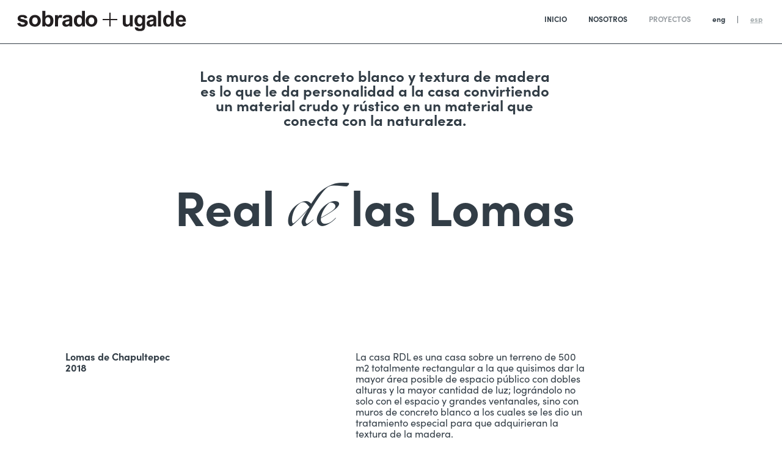

--- FILE ---
content_type: text/html; charset=UTF-8
request_url: https://sobradougalde.com/single.php?idP=13
body_size: 4859
content:

<!DOCTYPE html>
<html>

<head>
    <meta charset="UTF-8">
<meta name="description" content="Estudio de arquitectura. Architecture studio">
<meta name="viewport" content="width=device-width, initial-scale=1.0">
<link rel="icon shortcut" href="src/favicon/favicon.png">
<link rel="stylesheet" href="index.css">
<script src="https://cdn.jsdelivr.net/npm/@fancyapps/ui@5.0/dist/fancybox/fancybox.umd.js"></script>
<link rel="stylesheet" href="https://cdn.jsdelivr.net/npm/@fancyapps/ui@5.0/dist/fancybox/fancybox.css" />

<link rel="apple-touch-icon" sizes="57x57" href="src/favicon/apple-icon-57x57.png" />
<link rel="apple-touch-icon" sizes="60x60" href="src/favicon/apple-icon-60x60.png" />
<link rel="apple-touch-icon" sizes="72x72" href="src/favicon/apple-icon-72x72.png" />
<link rel="apple-touch-icon" sizes="76x76" href="src/favicon/apple-icon-76x76.png" />
<link rel="apple-touch-icon" sizes="114x114" href="src/favicon/apple-icon-114x114.png" />
<link rel="apple-touch-icon" sizes="120x120" href="src/favicon/apple-icon-120x120.png" />
<link rel="apple-touch-icon" sizes="144x144" href="src/favicon/apple-icon-144x144.png" />
<link rel="apple-touch-icon" sizes="152x152" href="src/favicon/apple-icon-152x152.png" />
<link rel="apple-touch-icon" sizes="180x180" href="src/favicon/apple-icon-180x180.png" />
<link rel="icon" type="image/png" sizes="192x192" href="src/favicon/android-icon-192x192.png" />
<link rel="icon" type="image/png" sizes="32x32" href="src/favicon/favicon-32x32.png" />
<link rel="icon" type="image/png" sizes="96x96" href="src/favicon/favicon-96x96.png" />
<link rel="icon" type="image/png" sizes="16x16" href="src/favicon/favicon-16x16.png" />

<title>SOBRADO + UGALDE</title>
<style>
    *,
    *::before,
    *::after {
        box-sizing: border-box;
        margin: 0;
        padding: 0;
    }

    :root {
        /* ease-in corresponds to cubic-bezier(0.42, 0, 1.0, 1.0) */
        --ease-in-quad: cubic-bezier(0.55, 0.085, 0.68, 0.53);
        --ease-in-cubic: cubic-bezier(0.55, 0.055, 0.675, 0.19);
        --ease-in-quart: cubic-bezier(0.895, 0.03, 0.685, 0.22);
        --ease-in-quint: cubic-bezier(0.755, 0.05, 0.855, 0.06);
        --ease-in-expo: cubic-bezier(0.95, 0.05, 0.795, 0.035);
        --ease-in-circ: cubic-bezier(0.6, 0.04, 0.98, 0.335);

        /* ease-out corresponds to cubic-bezier(0, 0, 0.58, 1.0) */
        --ease-out-quad: cubic-bezier(0.25, 0.46, 0.45, 0.94);
        --ease-out-cubic: cubic-bezier(0.215, 0.61, 0.355, 1);
        --ease-out-quart: cubic-bezier(0.165, 0.84, 0.44, 1);
        --ease-out-quint: cubic-bezier(0.23, 1, 0.32, 1);
        --ease-out-expo: cubic-bezier(0.19, 1, 0.22, 1);
        --ease-out-circ: cubic-bezier(0.075, 0.82, 0.165, 1);

        /* ease-in-out corresponds to cubic-bezier(0.42, 0, 0.58, 1.0) */
        --ease-in-out-quad: cubic-bezier(0.455, 0.03, 0.515, 0.955);
        --ease-in-out-cubic: cubic-bezier(0.645, 0.045, 0.355, 1);
        --ease-in-out-quart: cubic-bezier(0.77, 0, 0.175, 1);
        --ease-in-out-quint: cubic-bezier(0.86, 0, 0.07, 1);
        --ease-in-out-expo: cubic-bezier(1, 0, 0, 1);
        --ease-in-out-circ: cubic-bezier(0.785, 0.135, 0.15, 0.86);
    }

    .headerItem {
        opacity: 1 !important;
    }

    .header-3 {
        position: fixed;
        top: 0;
        z-index: 1;
        width: 100%;
        height: 100px;
        background-color: #ffffff;
    }

    .header-3 h2 {
        text-align: center;
    }

    .progress-container {
        width: 100%;
        height: 2px;
        background: #ffffff;
    }

    .progress-bar {
        height: 4px;
        background: #000;
        width: 0%;
        margin-top: 38px;
    }

    .cursor {
        display: none;
        pointer-events: none;
    }

    .project-s-title {
        position: absolute;
        left: 0;
        top: 0;
        width: 100%;
        height: 100%;
        z-index: 3;
        cursor: none;
    }

    .counter {
        display: flex;
        position: absolute;
        flex: 1;
        /*margin-top: 22vh;*/
        top: 57.5vh;
        left: 2vw;
    }

    .counter p {
        width: 100%;
        ;
        text-align: right;
        letter-spacing: 1px;
        font-size: 20px;
        font-family: "Ogg";
        font-style: italic;
    }

    .mobile-progress-bar {
        display: none;
    }

    @media (max-width:1024px) {
        .counter {
            top: 42.5vh;
        }

        .slider-related-inner {
            gap: 1vw;
        }

    }

    @media (max-width: 900px) {
        .header-scroll {
            margin-top: -46px !important;
        }

        .counter {
            top: 42.5vh;
        }

        .slider-related-inner {
            gap: 1vw;
        }

    }

    @media(max-width: 820px) {
        .counter {
            top: 35.5vh;
            left: 8vw;
        }

        .ft-menu {
            width: 88vw;
        }

        .m-header {
            height: 72px;
        }

        .related-prog-bar-inner {
            display: none;
        }

        .progress-bar {
            margin-top: 44px;
        }

        .mobile-prog-bar-inner {
            position: absolute;
            top: 0;
            left: 0;
            width: 0%;
            height: 100%;
            background-color: #DCE0EA;
        }

        .mobile-progress-bar {
            display: block;
            position: relative;
            top: 44vh;
            width: 60%;
            margin: auto;
            height: 5px;
            border: 1px solid #DCE0EA;
            border-radius: 10px;
        }
    }


    @media (max-width: 769px) {
        .progress-bar {
            margin-top: 43px;
        }

        .single-desc-txt {
            padding-right: 2vw;
        }

        .related {
            grid-column: 1/25;
        }

        .counter {
            left: 7vw;
        }

        .related-prog-bar-inner {
            display: none;
        }

        .header {
            height: 64px;
        }

        .project-s-title p {
            padding-top: 32vh;
        }

        .slider-related-wrap {
            height: 44vh;
        }

        .related-img-div {
            height: 86%;
        }

    }

    @media (max-width: 667px) {

        .footer-container {
            padding: 4vh 0 8vh 0;
            grid-column: 1/25;
        }

        .ft-logo {
            grid-column: 1/25;

        }

        .ftlogo {
            height: 100%;
            object-fit: contain;
            object-position: center;
            width: 90%;
            margin-left: 6vw;
            margin-top: 4vh;
        }

        .ft-menu {
            font-size: 1.25rem;
            grid-column: 2/23;
            line-height: 1.3rem;
            padding-bottom: 0px;
            padding-top: 36px;
            margin-left: 9vw;
        }

        .progress-bar {
            margin-top: 28px;
        }

        .project-s-title p {
            padding-top: 34vh;
        }

        .counter {
            left: 9vw;
        }

        .related-prog-bar-inner ul li.active img {
            height: 48px;
        }

        .header {
            height: 63px !important;
        }

        .tab {
            margin-bottom: 8vh;
        }

        .mobile-progress-bar {
            display: block;
            position: relative;
            top: 44vh;
            width: 80%;
        }

    }


    @media (max-width:500px) {
        .related-img-div {
            height: 80%;
        }

        .counter {
            display: none !important;
        }

        .mobile-progress-bar {
            width: 90%;
        }

    }

    @media (max-width:450px) {
        .header-scroll {
            margin-top: -31px !important;
        }

        .footer-container {
            padding: 4vh 0 4vh 0;
            margin-top: -4vh !important;
        }

        .related h2 {
            font-size: 38px
        }
    }
</style></head>

<body>
    <div class="cursor"></div>

    <!--header-->
    <div class="header" style=" z-index: 2;background-color: #ffffff;width: 100vw;position: fixed;display: grid;">
    <div class="flex-base-center headerItem headerLeft">
        <a href="index.php">
            <img src="src/img/su_logo.svg" width="310px" alt="Sobrado + Ugalde Logo" style="z-index:4" />
        </a>
    </div>
    <div class="flex-base-center headerItem headerRight" style="position:fixed;">
        <ul class="navbar">
            <li><a href="index.php">Inicio</a></li>
            <li><a href="about.php">Nosotros</a></li>
            <li class="active"><a href="projects.php">Proyectos</a></li>
            <li class="lang"><a href="#">eng</a></li> |
            <li class="lang"><a href="#" class="active">esp</a></li>
        </ul>
    </div>
</div>

<div id="myNav" class="overlay-mmenu">
    <img class="close-logo mhead-logo" src="src/img/su_logo_light.svg"> <a href="javascript:void(0)" class="closebtn" onclick="closeNav()"><img src="src/img/menu_mobile_close.svg" width="70px"></a>
    <div class="overlay-mmenu-content">
        <a href="index.php">I<span class="ogg">n</span>icio</a>
        <a href="about.php">Nosot<span class="ogg">r</span>os</a>
        <a href="projects.php">Pro<span class="ogg">y</span>ectos</a>
        <a href="#" class="lang">English</a>
    </div>
</div>
<div class="m-header" style="background-color: #ffffff;">
    <a href="index.php"><img src="src/img/su_logo.svg" class="mhead-logo"></a> <span class="mmenu-txt" style="cursor:pointer" onclick="openNav()"><img src="src/img/menu_mobile.svg" width="80px"> </span>
</div>

<div class="header-scroll" style="margin-top: -38px;height:2px;">
    <div class="progress-container" style="background-color: transparent;">
        <div class="progress-bar" id="Sobradoscroll"></div>
    </div>
</div>

<div class="headerItem headerLine"></div>    <!--fin header -->


    <div id="content" style="background-color: transparent !important;overflow-x: hidden;">
        <div id="main" class="single">
            <div class="single-bajada">
    <p>Los muros de concreto blanco y textura de madera es lo que le da personalidad a la casa convirtiendo un material crudo y rústico en un material que conecta con la naturaleza.</p></div>

<div class="single-title">
    <p>Real <span class="ogg">de</span> las Lomas</p></div>

<div class="single-txt">
    <div class="txt-lst">
        <p>Lomas de Chapultepec</p><p>2018</p>    </div>
    <div class="single-desc">
        <div class="single-desc-txt">
            <p>La casa RDL es una casa sobre un terreno de 500 m2 totalmente rectangular a la que quisimos dar la mayor área posible de espacio público con dobles alturas y la mayor cantidad de luz; lográndolo no solo con el espacio y grandes ventanales, sino con muros de concreto blanco a los cuales se les dio un tratamiento especial para que adquirieran la textura de la madera.</p>
        </div>
    </div>
</div>


<div class="single-ft-image">
              <a class="lightbox" href="src/proyectos/realdelaslomas//01.jpg" data-fancybox="gallery" data-caption="Pie de foto">
              <img src="src/proyectos/realdelaslomas//01.jpg" class="imgft"/>
              </a>
              </div><div class="single-ft-image-2">
                <img src="src/proyectos/realdelaslomas//02.jpg" class="imgft-2"/>
            </div>
<div class="single-txt">
    <div class="txt-lst">

    </div>

    <div class="single-desc">
        <div class="single-desc-txt">
            <p><span class="spacing-parragraph"></span><span class="gray-highlight-lc">El volumen principal de la casa que comienza en la entrada, adquiriendo su pesadez a través del travertino iraní, pasa por el vestíbulo y se convierte en el elemento principal de la doble altura,</span> que contrasta con los materiales y que no es más que la extrusión de lo que alberga la planta superior.</p>

<p><span class="spacing-parragraph"></span>El patio al fondo que queda de remate de estas áreas, también es afectado por este volumen que viene desde la entrada y le da el forro a la fachada exterior uniéndose con un árbol que mantuvimos intacto durante toda la obra y haciéndolo parte de la arquitectura interior.</p>        </div>
    </div>
</div>

<div class="single-gallery">
    <div>
            <a class="lightbox" href="src/proyectos/realdelaslomas//03.jpg" data-fancybox="gallery">
            <img src="src/proyectos/realdelaslomas//03.jpg" class="single-img1">
            </a>
            </div><div style="text-align: right;">
                <a class="lightbox" href="src/proyectos/realdelaslomas//04.jpg" data-fancybox="gallery">
                <img src="src/proyectos/realdelaslomas//04.jpg" class="single-img2">
                </a>
            </div></div>

<div class="single-gallery-full">
                <div>
                    <a class="lightbox" href="src/proyectos/realdelaslomas//05.jpg" data-fancybox="gallery">
                    <img src="src/proyectos/realdelaslomas//05.jpg" class="single-img3">
                    </a>
                </div>
            </div><div class="single-gallery">
    </div>
<div class="tabcontainer">
    <div class="tab"><button class="tablinks" onclick="openCity(event, 'Planta Sótano')" id="defaultOpen"><span class="hover-underline-animation">1. Planta Sótano</span></button><button class="tablinks" onclick="openCity(event, 'Planta Baja')" id="defaultOpen"><span class="hover-underline-animation">2. Planta Baja</span></button><button class="tablinks" onclick="openCity(event, 'Planta Alta')" id="defaultOpen"><span class="hover-underline-animation">3. Planta Alta</span></button><button class="tablinks" onclick="openCity(event, 'Planta Azotea')" id="defaultOpen"><span class="hover-underline-animation">4. Planta Azotea</span></button><button class="tablinks" onclick="openCity(event, 'Fachadas')" id="defaultOpen"><span class="hover-underline-animation">5. Fachadas</span></button></div><div id="Planta Sótano" class="tabcontent"><img src="src/proyectos/realdelaslomas/planta_sotano.jpg" width="100%" style="margin: auto;"><p>(Planta sótano)</p></div><div id="Planta Baja" class="tabcontent"><img src="src/proyectos/realdelaslomas/planta_baja.jpg" width="100%" style="margin: auto;"><p>(Planta baja)</p></div><div id="Planta Alta" class="tabcontent"><img src="src/proyectos/realdelaslomas/planta_alta.jpg" width="100%" style="margin: auto;"><p>(Planta alta)</p></div><div id="Planta Azotea" class="tabcontent"><img src="src/proyectos/realdelaslomas/planta_azotea.jpg" width="100%" style="margin: auto;"><p>(Planta azotea)</p></div><div id="Fachadas" class="tabcontent"><img src="src/proyectos/realdelaslomas/fachada_principal.jpg" width="100%" style="margin: auto;"><p>(Fachada principal)</p><img src="src/proyectos/realdelaslomas/fachada_posterior_sur.jpg" width="100%" style="margin: auto;"><p>(Fachada posterior superior)</p></div></div>

<div class="related">
    <h2>Te p<span class="ogg">ue</span>de interesar</h2>
    </div>
    <div class="related-slider-full">
    <div class="related-container">
    <div style="display: block; width: 100vw; margin-top: 2vh;">
    <div class="slider-related-wrap">
    <div class="slider-related">
    <div class="slider-related-inner"><a href="single.php?idP=9"><div class="slider-related-item"><div class="related-img-div" pathimage="src/proyectos/fincas/01.jpg"><div class="project-s-title" number="1"><p><strong style="font-size: 18px;">+</strong> Proyecto: Fin<span class="ogg">c</span>as</p></div><div class="project-s-title-mob" number="1"><p><strong style="font-size: 18px;">+</strong> Proyecto: Fin<span class="ogg">c</span>as</p></div></div></div></a><a href="single.php?idP=2"><div class="slider-related-item"><div class="related-img-div" pathimage="src/proyectos/cheviot/01.jpg"><div class="project-s-title" number="2"><p><strong style="font-size: 18px;">+</strong> Proyecto: C<span class="ogg">h</span>eviot</p></div><div class="project-s-title-mob" number="2"><p><strong style="font-size: 18px;">+</strong> Proyecto: C<span class="ogg">h</span>eviot</p></div></div></div></a><a href="single.php?idP=36"><div class="slider-related-item"><div class="related-img-div" pathimage="src/proyectos/jaral/01.jpg"><div class="project-s-title" number="3"><p><strong style="font-size: 18px;">+</strong> Proyecto: J<span class="ogg">a</span>ral</p></div><div class="project-s-title-mob" number="3"><p><strong style="font-size: 18px;">+</strong> Proyecto: J<span class="ogg">a</span>ral</p></div></div></div></a><a href="single.php?idP=33"><div class="slider-related-item"><div class="related-img-div" pathimage="src/proyectos/centrocomunitario/01.jpg"><div class="project-s-title" number="4"><p><strong style="font-size: 18px;">+</strong> Proyecto: Cen<span class="ogg">tr</span>o Comunitario</p></div><div class="project-s-title-mob" number="4"><p><strong style="font-size: 18px;">+</strong> Proyecto: Cen<span class="ogg">tr</span>o Comunitario</p></div></div></div></a><a href="single.php?idP=29"><div class="slider-related-item"><div class="related-img-div" pathimage="src/proyectos/paseo63/01.jpg"><div class="project-s-title" number="5"><p><strong style="font-size: 18px;">+</strong> Proyecto: Paseo <span class="ogg">6</span>3</p></div><div class="project-s-title-mob" number="5"><p><strong style="font-size: 18px;">+</strong> Proyecto: Paseo <span class="ogg">6</span>3</p></div></div></div></a><a href="single.php?idP=15"><div class="slider-related-item"><div class="related-img-div" pathimage="src/proyectos/laloma/01.jpg"><div class="project-s-title" number="6"><p><strong style="font-size: 18px;">+</strong> Proyecto: L<span class="ogg">a L</span>oma</p></div><div class="project-s-title-mob" number="6"><p><strong style="font-size: 18px;">+</strong> Proyecto: L<span class="ogg">a L</span>oma</p></div></div></div></a><a href="single.php?idP=5"><div class="slider-related-item"><div class="related-img-div" pathimage="src/proyectos/ranchoviejo/01.jpg"><div class="project-s-title" number="7"><p><strong style="font-size: 18px;">+</strong> Proyecto: Rancho <span class="ogg">V</span>iejo</p></div><div class="project-s-title-mob" number="7"><p><strong style="font-size: 18px;">+</strong> Proyecto: Rancho <span class="ogg">V</span>iejo</p></div></div></div></a><a href="single.php?idP=4"><div class="slider-related-item"><div class="related-img-div" pathimage="src/proyectos/haiimpark/01.jpg"><div class="project-s-title" number="8"><p><strong style="font-size: 18px;">+</strong> Proyecto: Haii<span class="ogg">m P</span>ark</p></div><div class="project-s-title-mob" number="8"><p><strong style="font-size: 18px;">+</strong> Proyecto: Haii<span class="ogg">m P</span>ark</p></div></div></div></a><a href="single.php?idP=31"><div class="slider-related-item"><div class="related-img-div" pathimage="src/proyectos/ranchosanjuan/01.jpg"><div class="project-s-title" number="9"><p><strong style="font-size: 18px;">+</strong> Proyecto: Ranch<span class="ogg">o</span> San <span class="ogg">J</span>uan</p></div><div class="project-s-title-mob" number="9"><p><strong style="font-size: 18px;">+</strong> Proyecto: Ranch<span class="ogg">o</span> San <span class="ogg">J</span>uan</p></div></div></div></a><a href="single.php?idP=24"><div class="slider-related-item"><div class="related-img-div" pathimage="src/proyectos/oficinasalpes/01.jpg"><div class="project-s-title" number="10"><p><strong style="font-size: 18px;">+</strong> Proyecto: Oficinas <span class="ogg">A</span>lpes</p></div><div class="project-s-title-mob" number="10"><p><strong style="font-size: 18px;">+</strong> Proyecto: Oficinas <span class="ogg">A</span>lpes</p></div></div></div></a></div>
    </div>   
    <div class="counter"><p>1/10</p></div>
    <div class="related-progress-bar">
    <div class="related-prog-bar-inner">
    <ul><li id="progress-1" class="active"><img src="src/img/slider.svg" class="progbar-img"></li><li id="progress-2"><img src="src/img/slider.svg" class="progbar-img"></li><li id="progress-3"><img src="src/img/slider.svg" class="progbar-img"></li><li id="progress-4"><img src="src/img/slider.svg" class="progbar-img"></li><li id="progress-5"><img src="src/img/slider.svg" class="progbar-img"></li><li id="progress-6"><img src="src/img/slider.svg" class="progbar-img"></li><li id="progress-7"><img src="src/img/slider.svg" class="progbar-img"></li><li id="progress-8"><img src="src/img/slider.svg" class="progbar-img"></li><li id="progress-9"><img src="src/img/slider.svg" class="progbar-img"></li><li id="progress-10"><img src="src/img/slider.svg" class="progbar-img"></li></ul>
    </div>
    </div>
    <div class="mobile-progress-bar">
    <div class="mobile-prog-bar-inner"></div>
    </div>
    </div>
    </div> 
    </div>
    </div>
<footer class="footer-container" style="margin-top: 8vh;">
    <div class="ft-logo">
        <img src="src/img/su_logo.svg" class="ftlogo">
    </div>
    <div class="ft-menu">
        <div class="ft-text">
            <ul>
                <li>55 5343 7934, 55 7675 5791</li>
                <li><a href="mailto:contacto@sobradougalde.com">contacto@sobradougalde.com</a></li>
                <li>Ciudad de México</li>
            </ul>
        </div>

        <div class="ft-text">
            <ul>
                <li><a href="https://www.facebook.com/SobradoUgalde/" target="_blank">Facebook</a></li>
                <li><a href="https://www.instagram.com/sobradougalde/" target="_blank">Instagram</a></li>
                <li><a href="https://twitter.com/SOBRADOUGALDE" target="_blank">Twitter</a></li>
            </ul>
        </div>
        <div class="ft-text">
            <ul>
                <li>Política de Privacidad</li>
                <li>Diseño: <a href="https://hgestudio.com" target="_blank">Hg Estudio</a></li>
                <li>© 2023 Sobrado + Ugalde</li>
            </ul>
        </div>
    </div>
</footer>        </div>
    </div>

    <script src="src/js/related.js"></script>
    <!--fin header -->
    <script>
        // When the user scrolls the page, execute myFunction 
        window.onscroll = function() {myFunction()};
        
        function myFunction() {
          var winScroll = document.body.scrollTop || document.documentElement.scrollTop;
          var height = document.documentElement.scrollHeight - document.documentElement.clientHeight;
          var scrolled = (winScroll / height) * 100;
          document.getElementById("Sobradoscroll").style.width = scrolled + "%";
        }
        </script>

<script>
    function openCity(evt, cityName) {
      var i, tabcontent, tablinks;
      tabcontent = document.getElementsByClassName("tabcontent");
      for (i = 0; i < tabcontent.length; i++) {
        tabcontent[i].style.display = "none";
      }
      tablinks = document.getElementsByClassName("tablinks");
      for (i = 0; i < tablinks.length; i++) {
        tablinks[i].className = tablinks[i].className.replace(" active", "");
      }
      document.getElementById(cityName).style.display = "block";
      evt.currentTarget.className += " active";
    }
    
    // Get the element with id="defaultOpen" and click on it
    document.getElementById("defaultOpen").click();
    </script>

<script>
    function openNav() {
      document.getElementById("myNav").style.height = "100%";
    }
    
    function closeNav() {
      document.getElementById("myNav").style.height = "0%";
    }
    </script>

    <script>
        Fancybox.bind("[data-fancybox]", {
            Images: {
    initialSize: "fit",
  },
});
    </script>
</body>

<script>'undefined'=== typeof _trfq || (window._trfq = []);'undefined'=== typeof _trfd && (window._trfd=[]),_trfd.push({'tccl.baseHost':'secureserver.net'},{'ap':'cpsh-oh'},{'server':'p3plzcpnl509513'},{'dcenter':'p3'},{'cp_id':'10344004'},{'cp_cl':'8'}) // Monitoring performance to make your website faster. If you want to opt-out, please contact web hosting support.</script><script src='https://img1.wsimg.com/traffic-assets/js/tccl.min.js'></script></html>

--- FILE ---
content_type: text/css
request_url: https://sobradougalde.com/index.css
body_size: 12321
content:
@font-face {
    font-family: "Sofia Pro";
    src: url('src/font/Sofia_Pro/Fonts/sofiapro-regular.otf');
    src: url('src/font/Sofia_Pro/Fonts/sofiapro-regular.woff') format('woff');
    font-weight: normal;
    font-style: normal;
  }

  @font-face {
    font-family: "Sofia Pro";
    src: url('src/font/Sofia_Pro/Fonts/sofiapro-bold.otf');
    src: url('src/font/Sofia_Pro/Fonts/sofiapro-bold.woff') format('woff');
    font-weight: 600;
    font-style: normal;
  }

  @font-face {
    font-family: "Ogg";
    src: url('src/font/Ogg/Ogg-Italic.otf');
    src: url('src/font/Ogg/Ogg-Italic.woff') format('woff');
    font-weight: 400;
    font-style: italic;
  }
  
  @font-face {
    font-family: "Ogg";
    src: url('src/font/Ogg/Ogg-Roman.otf');
    src: url('src/font/Ogg/Ogg-Roman.woff') format('woff');
    font-weight: 300;
    font-style: normal;
  }

  @font-face {
    font-family: 'icomoon';
    src:  url('src/font/icomoon/icomoon.eot?pnwwe');
    src:  url('src/font/icomoon/icomoon.eot?pnwwe#iefix') format('embedded-opentype'),
      url('src/font/icomoon/icomoon.ttf?pnwwe') format('truetype'),
      url('src/font/icomoon/icomoon.woff?pnwwe') format('woff'),
      url('src/font/icomoon/icomoon.svg?pnwwe#icomoon') format('svg');
    font-weight: normal;
    font-style: normal;
    font-display: block;
  }
  
  [class^="icon-"], [class*=" icon-"] {
    /* use !important to prevent issues with browser extensions that change fonts */
    font-family: 'icomoon' !important;
    speak: never;
    font-style: normal;
    font-weight: normal;
    font-variant: normal;
    text-transform: none;
    line-height: 1;
    font-size: 28px;
  
    /* Better Font Rendering =========== */
    -webkit-font-smoothing: antialiased;
    -moz-osx-font-smoothing: grayscale;
  }
  
  .icon-button_yellow:before {
    content: "\e900";
    color: #FCCD13;
  }
  

  .img-link {
    z-index: 9999;
  }


  
  .img-button {
    position: absolute;
    display: none;
    width: 50px;
    height: 30px;
    border-radius: 50%;
    top: 0;
    left: 0;
    transform: translate(-50%, -50%);
    text-transform: uppercase;
    color: #FCCD13;
    font-weight: 600;
    font-size: 10px;

    z-index: 999999;
    cursor: pointer;
  }
  
  .img-button.in {
    display: block;
  }

html {
    --margin-gutter: 16px;
    --nb-col: 24;
    --gutter-width: 10px;
    --header-height: 72px;
    overscroll-behavior-y: none;
    color: #323D46;
}

p{ color: #323D46;}

.loadingCtn {
    align-items: center;
    display: none;
    height: 80%;
    justify-content: center;
    opacity: 0;
    position: fixed;
    width: 90%;
    z-index: 1000;
}
.loadingCtn .iconCtn,
.loadingCtn .imgCtnLoad {
    align-items: center;
    display: flex;
    justify-content: center;
}
.loadingCtn .imgCtnLoad {
    height: 67px;
    opacity: 0;
    padding: 10px;
}

.ls-logo{
    position: absolute;
    top: 50%;
    left: 50%;
    width:70px;
    height:70px;
  }
  .ls-logo-outline{
    stroke:#FCCD13;
    fill:none;
    stroke-linejoin:round;
    stroke-linecap:round;
    stroke-width:1;
    stroke-miterlimit: 10;
    stroke-dasharray: 800;
    stroke-dashoffset: 0;
    animation-name: draw-outline;
    animation-duration:  5s;  
    animation-iteration-count: infinite;
    animation-direction: normal;
  }
  
  .ls-logo-fill {
    stroke:#FCCD13;
    fill:none;
    stroke-linejoin:mitter;
    stroke-linecap:round;
    stroke-width:6.5;
    stroke-miterlimit: 10;
    stroke-dasharray: 400;
    stroke-dashoffset: 0;
    animation-name: draw-fill;
    animation-duration:  5s;
    animation-iteration-count: infinite;
    animation-direction: normal;
  }
  
  @keyframes draw-outline {
    25%{
     stroke-dashoffset: 810; 
    }
  }
  
  @keyframes draw-fill{
    50%{
     stroke-dashoffset: 400; 
    }
  }

body {
    font-family: "Sofia Pro";
    font-size: 14px;
    overscroll-behavior-y: none;
}
body.loading .loadingCtn {
    display: flex;
    opacity: 1;
}
body.loading #content,
body.loading #mobile-content {
    opacity: 0;
}

  .progress-container {
    width: 100%;
    height: 2px;
    background: transparent;
  }
  
  .progress-bar {
    height: 3px;
    background: #2D2A26;
    width: 0%;
    /* animation-duration: 0.8s;
    animation-name: animate-fade;
    animation-delay: 1s; */
  }

  
  .header-scroll {
    position: fixed;
    top: 70px;
    z-index: 1;
    width: 100%;
    background-color: transparent;
    z-index: 999;
  }

  @keyframes animate-fade {
    0% { opacity: 0; }
    100% { opacity: 1; }
  }

.navbar ul {
    list-style-type: none;
    margin: 0;
    padding: 0;
}
  
.navbar  li {
    display: inline;
    color: #323D46;
    text-transform: uppercase;
    font-weight: 600;
    padding: 0 16px;
    font-size: 12px;
}

.navbar .active {
    color: #49585c !important;
    opacity: 0.5;
}

.navbar  li a{
    color: #323D46 !important;
    text-decoration: none;
}

.navbar .lang  {
    text-transform: lowercase !important;
}

.navbar .lang  a{
    text-transform: lowercase !important;
}

.navbar .lang  a.active{
    text-decoration: underline;
}

.navbar .active .lang {
    text-decoration: underline !important;
    text-transform: lowercase !important;
}

.navbar li a:hover{
    color: #DCE0EA !important;
}

.line {
    display: block;
}


    /* Styles the thumbnail */

a.lightbox img:hover {
    outline: 5px solid #FCCD13;
    outline-offset: -5px;
    }

    .lightbox-target {
    position: fixed;
    top: -100%;
    width: 100%;
    background: rgba(0,0,0,.7);
    width: 100%;
    opacity: 0;
    -webkit-transition: opacity .5s ease-in-out;
    -moz-transition: opacity .5s ease-in-out;
    -o-transition: opacity .5s ease-in-out;
    transition: opacity .5s ease-in-out;
    overflow: hidden;
    z-index: 9999999999;
    height: 100vh;
     
    }
    
    /* Styles the lightbox image, centers it vertically and horizontally, adds the zoom-in transition and makes it responsive using a combination of margin and absolute positioning */
    
    .lightbox-target img {
    margin: auto;
    position: absolute;
    top: 0;
    left:0;
    right:0;
    bottom: 0;
    max-height: 0%;
    max-width: 0%;
    box-shadow: 0px 0px 8px rgba(0,0,0,.3);
    box-sizing: border-box;
    -webkit-transition: .5s ease-in-out;
    -moz-transition: .5s ease-in-out;
    -o-transition: .5s ease-in-out;
    transition: .5s ease-in-out;
      
    }
    
    /* Styles the close link, adds the slide down transition */
    
    a.lightbox-close {
    display: block;
    width:50px;
    height:50px;
    box-sizing: border-box;
    background: white;
    color: black;
    text-decoration: none;
    position: absolute;
    top: -80px;
    right: 0;
    -webkit-transition: .5s ease-in-out;
    -moz-transition: .5s ease-in-out;
    -o-transition: .5s ease-in-out;
    transition: .5s ease-in-out;
    }
    
    /* Provides part of the "X" to eliminate an image from the close link */
    
    a.lightbox-close:before {
    content: "";
    display: block;
    height: 30px;
    width: 1px;
    background: black;
    position: absolute;
    left: 26px;
    top:10px;
    -webkit-transform:rotate(45deg);
    -moz-transform:rotate(45deg);
    -o-transform:rotate(45deg);
    transform:rotate(45deg);
    }
    
    /* Provides part of the "X" to eliminate an image from the close link */
    
    a.lightbox-close:after {
    content: "";
    display: block;
    height: 30px;
    width: 1px;
    background: black;
    position: absolute;
    left: 26px;
    top:10px;
    -webkit-transform:rotate(-45deg);
    -moz-transform:rotate(-45deg);
    -o-transform:rotate(-45deg);
    transform:rotate(-45deg);
    }
    
    /* Uses the :target pseudo-class to perform the animations upon clicking the .lightbox-target anchor */
    
    .lightbox-target:target {
    opacity: 1;
    top: 0;
    bottom: 0;
      overflow:scroll;
    }
    
    .lightbox-target:target img {
    max-height: 100%;
    max-width: 100%;
    }
    
    .lightbox-target:target a.lightbox-close {
    top: 0;
    }

    /* Style the tab */
.tab {
    float: left;
    width: 30%;
    height: 300px;
    background-color: #ffffff;
  }
  
  /* Style the buttons inside the tab */
  .tab button {
    font-family: "Sofia Pro", sans-serif;
    display: block;
    color: #323D46;
    padding: 4px 0;
    width: 100%;
    border: none;
    outline: none;
    text-align: left;
    cursor: pointer !important;
    transition: 0.3s;
    font-size: 17px;
    background-color: #ffffff;
  }
  
  /* Change background color of buttons on hover */
  .tab button:hover {
    color: #607372;
  }
  
  /* Create an active/current "tab button" class */
  .tab button.active {
    color: #323D46;
    font-weight: 600;
  }
  
  /* Style the tab content */
  .tabcontent {
    float: left;
    padding: 0px 12px;
    width: 70%;
    border-left: none;
    height: auto;
  }

  .tabcontent p{
    font-family: "Sofia Pro", sans-serif;
    color: #617372;
    margin-bottom: 16vh;
  }

  .tabcontainer{
    display: flex;
    grid-column: 2/24;
    padding-top: 16vh;
    align-items: stretch;
    justify-content: space-evenly;
}
    .hover-underline-animation {
        display: inline-block;
        position: relative;  
    }

  .hover-underline-animation:after {
    content: '';
    position: absolute;
    width: 100%;
    transform: scaleX(0);
    height: 100%;
    bottom: 0px;
    left: 0;
    background-color: #FCCD13;
    mix-blend-mode: multiply;
    transform-origin: bottom right;
    transition: transform 0.4s var(--ease-out-quad);
  }
  
  .hover-underline-animation:hover:after {
    transform: scaleX(1);
    transform-origin: bottom left;
  }
  
  

.container {
    display: grid;
    grid-template-columns: repeat(var(--nb-col), 1fr);
}
.container.with-gutter {
    column-gap: var(--gutter-width);
}
.grid-padding {
    padding-left: var(--margin-gutter);
    padding-right: var(--margin-gutter);
}
.grid-gutter {
    padding-left: var(--gutter-width);
    padding-right: var(--gutter-width);
}
.full-col {
    align-self: stretch;
    justify-self: stretch;
}
.flex-base-center {
    align-items: center;
    display: flex;
    justify-content: center;
}
section.one {
    display: flex;
    height: 100vh;
    overflow: hidden;
    width: 600vw;
}
section.blockCtn {
    height: 100vh;
    width: 100vw;
}
section.blockCtn .half {
    height: 100%;
}

.m-button{
    color: #FCCD13;
    text-transform: uppercase;
    background-color: transparent;
    font-weight: 600;
    margin-top: 16px;
    margin-bottom: 32px;
    padding-left: 3em;
    text-indent: -2em;
}

.buttons-su {
    padding: 5px 10px;
    color: #FCCD13;
    text-transform: uppercase;
    background-color: transparent;
    font-size: 18px;
    border: 0px solid;
    margin: 1.5em 0;
  }

  .buttons-txt{
    padding-top:5px;
    font-weight: 600;
    letter-spacing: 0.1em;
  }
  
.card {
    align-items: stretch;
    display: flex;
    flex-direction: column;
    justify-content: space-between;
    padding: 23px 21px;
    position: relative;
}
.card.dark {
    background-color: transparent;
    color: #323D46;
}
.card.dark .innerCard,
.card.light {
    background-color: transparent;
    color: #fff;
}
.card.light .innerCard {
    background-color: #000;
    color: #fff;
}
.card .innerCard {
    align-items: stretch;
    clip-path: inset(0 0 0 100%);
    flex-direction: column;
    height: 100%;
    left: 0;
    padding: 23px 21px;
    position: absolute;
    top: 0;
    width: 100%;
}
.card-top,
.card .innerCard {
    display: flex;
    justify-content: space-between;
}
.card-top {
    align-items: center;
    font-weight: 600;
    font-size: 48px;
    line-height: 1em;
}
.card-bottom {
    font-size: 1rem;
    font-weight: 300;
}
.card-bottom a {
    color: inherit;
    text-decoration: none;
    cursor: pointer;
}
.icon-top {
    background-position: 50%;
    background-repeat: no-repeat;
    background-size: contain;
    height: 24px;
    width: 24px;
}
.icon-top.dark {
    background-image: url(src/img/favorite-dark.a6d9715e.png);
}
.icon-top.light {
    background-image: url(src/img/favorite-light.5085079f.png);
}
* {
    box-sizing: border-box;
    margin: 0;
    padding: 0;
}
html {
    -ms-overflow-style: none;
    scrollbar-width: none;
}
html::-webkit-scrollbar {
    display: none;
}
#mobile-content {
    display: none;
}
#viewport {
    background-color: #fff;
    bottom: 0;
    height: 100%;
    left: 0;
    overflow: hidden;
    position: fixed;
    right: 0;
    top: 0;
    width: 100%;
}
#content {
    overflow: visible;
    width: 100%;
}

::selection{
    background-color: #DCE0EA;
    color:  #323D46
}

.page404{
    height: 54vh;
    display: flex;
    flex-direction: column;
    align-items: center;
    color: #2D2A26;
    padding: 2rem;
    margin-top: 72px;
}

.page404 h2{
    font-size: 12rem;
}

.page404 a{
    color: #FCCD13;
    font-weight: 600;
}

.page404 a:hover{
    color: #DCE0EA;
}

.gray-highlight {
    background-color:  #DCE0EA;
    text-transform:  uppercase;
    font-weight:  300;
    color:  #323D46;
}

.gray-highlight-lc {
    background-color:  #DCE0EA;
    color:  #323D46;
}

.yellow-highlight {
    background-color:  #FCCD13;
    color:  #323D46;
}

.ogg{
    font-family: "Ogg";
    font-style: italic;
    font-weight: 500;
}
.header{
    background-color: #fff;
    height: 70px;
    position: sticky;
    z-index: 999999999999999999999999;
}
.headerItem {
    color: #323D46;
    opacity: 0;
    position: fixed;
    z-index: 10;
}
.headerLeft {
    height: 20px;
    left: var(--margin-gutter);
    top: 24px;
}
.headerRight {
    font-weight: 300;
    justify-content: flex-end;
    position: absolute;
    right: var(--margin-gutter);
    top: 24px;
}
.rightInnerImg {
    left: 100%;
    position: absolute;
    top: 1px;
}
.headerLine {
    border-top: 1px solid #323D46;
    left: 0;
    top: calc(var(--header-height) - 1px);
    transform-origin: right center;
    width: 100%;
}
.headerRunningLine {
    border-top: 3px solid #323D46;
    left: 0;
    top: calc(var(--header-height) - 2px);
    transform-origin: left center;
    width: 100%;
    will-change: transform;
}
.step-hero-1 {
    height: 100vh;
    overflow: hidden;
    width: 100vw;
}
.step-hero-1 .step-ctn {
    display: flex;
    width: 100vw;
}
.enjoy-container {
    align-items: center;
    bottom: 0;
    display: flex;
    font-weight: 500;
    left: 0;
    padding-bottom: 10px;
    position: absolute;
    text-transform: uppercase;
}
.enjoy-container img {
    margin-left: 8px;
}
.happy-face {
    animation: loopRotate 2s ease-in-out infinite;
}
@keyframes loopRotate {
    0% {
        transform: rotate(0deg);
    }
    to {
        transform: rotate(1turn);
    }
}
.hero {
    height: 100vh;
    position: relative;
    text-align: center;
    width: 100vw;
}
.hero-top {
    background-color: #fff;
    grid-column: 1/25;
    height: 60vh;
    margin-top: 50vh;
    left: 0;
    padding-bottom: 20px;
    padding-top: var(--header-height);
    position: absolute;
    top: 0;
    z-index: 10;
}
.hero-top,
.hero-txt {
    align-items: center;
    display: flex;
    flex-direction: column;
    justify-content: center;
    width: 100%;
}
.hero-subtitle {
    font-weight: 600;
    margin-top: 6px;
    font-size: 50px;
    color: #323D46;
    grid-column: 1/25;
    white-space: nowrap;
}

.hero-subtitle  span{
    white-space: nowrap !important;
    display: inline-flex;
}

.hero-bottom {
    grid-column: 1/25;
    height: 100vh;
}
.hero-imgs {
    /*align-items: flex-end;*/
    background-image: url(src/webp/home_015.webp);
    background-position: 50%;
    background-repeat: no-repeat;
    background-size: cover;
    display: flex;
    height: 100%;
    /*justify-content: space-between;*/
    position: relative;
    width: 100%;
}
.hero-imgs-ctn-2 {
    left: 25%;
}
.hero-imgs-ctn-3 {
    left: 50%;
}
.hero-imgs-ctn-4 {
    left: 75%;
}
.hero-imgs-ctn {
    height: 100%;
    overflow: hidden;
    padding-left: 5px;
    padding-right: 5px;
    position: absolute;
    width: calc(25% - 5px);
}
.hero-imgs-ctn:first-child {
    padding-left: 0;
}
.hero-imgs-ctn:last-child {
    padding-right: 0;
}
.hero-imgs-ctn img {
    height: 100%;
    left: 0;
    object-fit: cover;
    position: absolute;
    top: 0;
    width: 100%;
}
h1 {
    margin-top: 32px;
    text-transform: uppercase;
}

h1 .small {
    font-size: 2.2857rem;
    font-weight: 500;
    line-height: 2.3571rem;
}
h1 .big {
    font-size: 7.1429rem;
    font-weight: 600;
    line-height: 7.1429rem;
}




.projecthover{
    color: white;
    position: relative;
    border: none;
    cursor: pointer;
    overflow: hidden;
    border: 5px solid transparent;
  }


  .projecthover:hover{
    color: white;
    position: relative;
    border: none;
    cursor: pointer;
    overflow: hidden;
    border: 5px solid #FCCD13;
  }

  .projecthover2:hover, .projecthover3:hover, .projecthover4:hover, .projecthover5:hover{
    color: white;
    position: relative;
    border: none;
    cursor: pointer;
    overflow: hidden;
    border: 5px solid #FCCD13;
  }

  .projecthover2,   .projecthover3,   .projecthover4,   .projecthover5,   .projecthover6,   .projecthover7,   .projecthover8{
    color: white;
    position: relative;
    border: none;
    cursor: pointer;
    overflow: hidden;
    z-index: 99999999;
    border: 5px solid transparent;
  }
  
  .projecthover::after {
    content: "CHEVIOT";
    position: absolute;
    top: calc(var(--y, 0) * 1px - 50px);
    left: calc(var(--x, 0) * 1px - 50px);
    width: 100px;
    height: 100px;
    background: radial-gradient(white, #3984ff00 0%);
    opacity: 0;
    transition: opacity 0.2s;
    font-family: "Sofia Pro", sans-serif;
    font-size: 16px;
    font-weight: 600;
    color: #FCCD13;
  }

  .projecthover2::after, .projecthover3::after, .projecthover4::after, .projecthover5::after {
    position: absolute;
    top: calc(var(--y, 0) * 1px - 50px);
    left: calc(var(--x, 0) * 1px - 50px);
    width: 100px;
    height: 100px;
    background: radial-gradient(white, #3984ff00 0%);
    opacity: 0;
    transition: opacity 0.2s;
    font-family: "Sofia Pro", sans-serif;
    font-size: 16px;
    font-weight: 600;
    color: #FCCD13;
  }
  
.projecthover2::after {
    content: "HAIIM PARK";
 }

 .projecthover3::after {
    content: "JARAL";
 }


 .projecthover4::after {
    content: "RANCHO VIEJO";
 }

.projecthover5::after {
    content: "CASA ACAPULCO";
  }
  
  .projecthover:hover::after {
    opacity: 1;
  }

  .projecthover2:hover::after, .projecthover3:hover::after, .projecthover4:hover::after, .projecthover5:hover::after {
    opacity: 1;
  }

  .showcase-gallery__item__title.is-not-project-link {
    padding: 16px 0;
}



  @media (max-width: 667px) {

    .showcase-gallery__item__title.is-not-project-link {
        padding: 12px 0;
    }

    .showcase-gallery__item.mobile-format--small img,
    .showcase-gallery__item.mobile-format--normal img {
        max-width: calc(100vw - 15px - 15px );
        max-height: calc(100vh - 15px - 15px - 20px - 20px - 20px - 20px);
    }
}

.step-0 {
    height: 200vh;
    width: 100vw;
}

.step-0-2 {
    height: auto;
    width: 100vw;
}

.step-0 .container {
    height: 48%;
    width: 100%
}

.step-0 .first-col {
    grid-column: 11/15;
}

.step-0 .first-col, .step-0 .second-col {
    display: flex;
    height: 65vh;
    position: relative;
}

.step-0 .second-col {
    grid-column: 1/7;
}

.step-0 .third-col {
    align-items: stretch;
    display: flex;
    flex-direction: column;
    grid-column: 17/23;
    height: 65vh;
    position: relative;
}
.step-0  .forth-col {
    grid-column: 3 / 15;
    position: relative;
    display: flex;
    height: 18vh;
}

.step-0 .fifth-col {
    display: flex;
    height: 60vh;
    position: relative;
    grid-column: 9/16;
}

.step-0 .step-0-txt {
    bottom: 34px;
    font-size: 200px;
    font-weight: 300;
    line-height: 151px;
    min-width: max-content;
    position: absolute;
    right: 0;
    text-transform: uppercase;
}
.step-0 .step-0-img-ctn-1 {
    margin-top: 22vh;
    width: 100%}
.step-0 .step-0-img-ctn-1 img {
    height: auto;
    object-fit: cover;
    width: 95%}
.step-0 .step-0-img-ctn-2 {
    height: 65vh;
    /*margin-top: var(--header-height);*/
    width: 100%}
.step-0 .step-0-img-ctn-2 img {
    height: 100%;
    object-fit: cover;
    width: 100%}
.step-0 .step-0-img-ctn-2 .innerText {
    font-size: 18px;
    font-weight: normal !important;
    line-height: 1.2em;
    margin-left: var(--margin-gutter);
    margin-top: 16px;
    text-transform: uppercase;
    text-align: left;
}
.step-0 .step-0-img-ctn-3 {
    height: 65vh;
    /*margin-top: var(--header-height);*/
    width: 100%}
.step-0 .step-0-img-ctn-3 img {
    height: 100%;
    object-fit: cover;
    width: 100%}
.step-0 .step-0-img-ctn-4 {
    margin-top: 4vh;
    width: 100%}
    .step-0 .step-0-img-ctn-4 img {
        height: auto;
        object-fit: cover;
        width: 95%}

.step-1 {
    display: flex;
}
.step-1,
.step-1.blockCtn {
    width: 170vw;
}
.step-1 .container {
    height: 100%;
    width: 100%;
}
.step-1 .first-col {
    align-items: stretch;
    display: flex;
    grid-column: 2/5;
    will-change: transform;
}
.step-1 .first-col img {
    object-fit: cover;
    width: 87.5%;
}
.step-1 .img1-ctn {
    flex-direction: column;
}
.step-1 .img1-ctn .innerText {
    font-size: 0.81rem;
    margin-top: 20px;
    text-transform: uppercase;
    width: 87.5%;
}
.step-1 .img1-ctn .title {
    font-weight: 500;
}
.step-1 .second-col {
    grid-column: 7/22;
    position: relative;
}
.step-1 .second-col,
.step-1 .step-1-black-bg {
    align-items: center;
    display: flex;
    justify-content: center;
}
.step-1 .step-1-black-bg {
    background-color: #323D46;
    clip-path: inset(0 0 0 100%);
    color: #fff;
    height: 100%;
    min-width: 100vw;
    position: absolute;
    width: 100%;
}
.step-1 .thanks-text-container {
    min-width: 100vw;
    position: relative;
}
.step-1 .thanks-text {
    font-size: 22rem;
    font-weight: 500;
    text-align: center;
}
.step-1 .section1-img {
    overflow: hidden;
    position: absolute;
    width: 156px;
}
.step-1 .section1-img img {
    height: 100%;
    object-fit: cover;
    width: 100%;
}
.step-1 .section1-img-1 {
    bottom: 67%;
    height: 195px;
    left: 13%;
    transform: rotate(8.05deg);
}
.step-1 .section1-img-2 {
    height: 180px;
    left: 45.5%;
    top: 71%;
    transform: rotate(-1.29deg);
}
.step-1 .section1-img-3 {
    bottom: 68%;
    height: 170px;
    right: 9%;
    transform: rotate(-7deg);
}
.step-2-3-ctn {
    display: flex;
    flex-direction: column;
    height: 200vh;
}
.step-2 {
    height: 100vh;
}
.step-2 .container {
    height: 100%;
}
.step-2 .first-col {
    grid-column: 1/8;
}
.step-2 .first-col,
.step-2 .second-col {
    align-items: stretch;
    display: flex;
    height: 100vh;
}
.step-2 .second-col {
    grid-column: 8/19;
}
.step-2 .third-col {
    align-items: flex-end;
    display: flex;
    grid-column: 19/23;
}
.step-2 .section2-img-ctn {
    overflow: hidden;
    width: 100%;
}
.step-2 .section2-img-ctn img {
    height: 100%;
    object-fit: cover;
    width: 100%;
}
.step-2 .so-good-ctn {
    margin-left: 20px;
    width: 2%;
}
.step-2 .so-good-img-ctn {
    width: 100%;
}
.step-2 .so-good-img-ctn img {
    height: 100%;
    object-fit: cover;
    width: 100%;
}
.step-2 .so-good-title {
    font-size: 30px;
    line-height: 1.2em;
    font-weight: 600;
    margin-bottom: 6px;
}
.step-2 .so-good-desc {
    font-size: 18px;
    font-weight: 300;
    margin-bottom: 20px;
    line-height: 1.4em;
    margin-top:32px;
}
.ctnImg {
    overflow: hidden;
    position: relative;
}
.ctnImg .subCtnImg {
    height: 100%;
    overflow: hidden;
    transform-origin: right center;
    width: 100%;
}
.ctnImg .subCtnImg,
.ctnImg .subCtnImg img {
    position: absolute;
    right: 0;
    top: 0;
    will-change: transform;
}
.mansonaryCompo {
    height: 100vh;
    overflow: hidden;
    position: relative;
    width: 100vw;
}
.mansonaryCompo-2 {
    height: 10vh;
    overflow: hidden;
    position: relative;
    width: 100vw;
}

.mansonaryCompo .full-col {
    height: 100vh;
}
.mansonaryCompo .full-col > div {
    overflow: hidden;
}
.mansonaryCompo .innerImg {
    clip-path: inset(100% 0 0 0);
    display: flex;
    height: 102%;
    justify-content: center;
    overflow: hidden;
    width: 102%;
}


.mansonaryCompo .innerImg {
    clip-path: inset(100% 0 0 0);
    display: flex;
    height: 102%;
    justify-content: center;
    overflow: hidden;
    width: 102%;
}

.mansonaryCompo .innerImg,
.mansonaryCompo .innerImg img {
    bottom: 0;
    position: absolute;
}
.mansonaryCompo .innerImg img.full {
    width: 100%;
}
.mansonaryCompo img {
    height: 100%;
    object-fit: cover;
    width: 100%;
    will-change: transform;
}
.mansonaryCompo .imgCtn {
    position: relative;
}

.mansonaryCompo .imgCol1 {
    display: flex;
    flex-direction: column;
    grid-column: 1/4;
    justify-content: space-between;
    padding-top: var(--header-height);
}
.mansonaryCompo .imgCol2 {
    align-items: center;
    display: flex;
    grid-column: 5/7;
    margin-left: -14%;
    margin-right: -14%;
    padding-top: var(--header-height);
}
.mansonaryCompo .imgCol3 {
    grid-column: 8/18;
}
.mansonaryCompo .imgCol4 {
    grid-column: 19/24;
    padding-top: var(--header-height);
}
.mansonaryCompo .imgCol4 > div {
    flex-direction: column;
}
.mansonaryCompo .img4 {
    height: 100vh;
}
.mansonaryCompo .img5 {
    height: 51vh;
}
.mansonaryCompo .imgCtn2 {
    z-index: 10;
}
.mansonaryCompo .img2 {
    height: 32vh;
}
.mansonaryCompo .imgCtn3 {
    z-index: 1;
}
.mansonaryCompo .img3 {
    width: 100%;
}
.mansonaryCompo .img1 {
    height: 36vh;
}

.mansonaryCompo .imgCtn5 {
   margin-top: -5px;
}

.mansonaryCompo .imgCtn6 {
    margin-left: -16.23%;
}
.ctnMansonaryImg {
    height: 100%;
    overflow: hidden;
    width: 100%;
}
.step-4 {
    bottom: 0;
    left: 0;
    position: absolute;
}
.step-4 .container {
    height: 100%;
    width: 100%;
}
.step-4 .first-col {
    align-items: flex-end;
    display: flex;
    grid-column: 2/11;
    height: 100vh;
}
.step-4 .second-col {
    grid-column: 13/25;
    height: 100vh;
}
.step-4 .card {
    height: 25%;
    margin-bottom: 28vh;
    margin-left: 20px;
    min-height: 150px;
    z-index: 10;
}
.step-4 .step-4-img-ctn {
    height: 50%;
    width: 100%;
}
.step-4 .step-4-img-ctn img {
    height: 100%;
    object-fit: cover;
    width: 100%;
}
.step-4 .step-4-img-ctn-bigger {
    transform-origin: bottom right;
}
.step-4 .step-4-txt {
    color: #fff;
    font-size: 55px;
    padding-right: var(--margin-gutter);
}
.step-4 .innerImg {
    clip-path: inset(0 0 0 100%);
    height: 100%;
    width: 100%;
}
.step-5-6-ctn {
    background-color: #fff;
    height: 260vh;
    left: 0;
    position: absolute;
    top: 0;
}


.step-5 .card {
    height: 25%;
    margin-bottom: 28vh;
    margin-left: 20px;
    min-height: 150px;
    z-index: 10;
}

.step-5 .card {
    width: 75%;
}
.step-5 .card .card-top {
    margin-bottom: 25px;
}
.step-5 .m-step-5-txt {
    color: #4a4a4a;
    font-size: 50px;
    line-height: 60px;
    padding-bottom: 120px;
    padding-top: 54px;
}

.step-5 .container {
    height: 100%;
    width: 100%;
}
.step-5 .first-col {
    display: flex;
    grid-column: 1/14;
    height: 100vh;
    position: relative;
}
.step-5 .middle-col {
    background-color: #fff;
    grid-column: 14/15;
}
.step-5 .second-col {
    background-color: #fff;
    grid-column: 16/25;
    height: 100vh;
}

.step-5 .step-5-img-ctn {
    height: 50%;
    width: 100%;
}
.step-5 .step-5-img-ctn img {
    height: 100%;
    object-fit: cover;
    width: 100%;
}

.step-5 .step-5-img-ctn-bigger {
    transform-origin: bottom right;
}

.step-5 .step-5-img-ctn-1{
    height: 50%;
    width: 50%;
}

.step-5 .step-5-img-ctn-2 {
    height: 100%;
    width: 100%;
}
.step-5 .step-5-img-ctn-1 img,
.step-5 .step-5-img-ctn-2 img {
    height: 100%;
    object-fit: cover;
    width: 100%;
}
.step-5 .step-5-img-ctn-1 {
    left: 0;
    position: absolute;
    top: 0;
    z-index: 99;
}
.step-5 .step-5-img-ctn-2 {
    position: relative;
}
.step-5 .step-5-img-ctn-2 .inner {
    clip-path: inset(0 0 0 100%);
    height: 100%;
    left: 0;
    position: absolute;
    top: 0;
    width: 100%;
}
.step-5 .step5-txt {
    color: #313F48;
    overflow: visible !important;
    width: 100%;
    z-index: 10;
    align-items: flex-end;
    display: flex;
    grid-column: 4/11;
    height: 100vh;
 
}
.step-5 .step5-txt-top {
    font-size: 80px;
    font-weight: 500;
    line-height: 79px;
    margin-bottom: 20vh;
    text-align: center;
    transform: translateY(-6vh);
}
.step-5 .step5-txt-bottom {
    font-size: 0.97rem;
    margin-left: 31.25%;
    width: 37.5%;
}
.step-6 {
    height: 200vh;
    width: 100vw;
}
.step-6 .container {
    height: 100%;
    width: 100%;
}
.step-6 .first-col {
    grid-column: 11/16;
}
.step-6 .first-col,
.step-6 .second-col {
    display: flex;
    height: 100vh;
    position: relative;
}
.step-6 .second-col {
    grid-column: 1/6;
}
.step-6 .third-col {
    align-items: stretch;
    display: flex;
    flex-direction: column;
    grid-column: 18/24;
    height: 100vh;
    position: relative;
}
.step-6 .step-6-txt {
    bottom: 34px;
    font-size: 200px;
    font-weight: 500;
    line-height: 151px;
    min-width: max-content;
    position: absolute;
    right: 0;
    text-transform: uppercase;
}
.step-6 .step-6-img-ctn-1 {
    margin-top: 22vh;
    width: 100%;
}
.step-6 .step-6-img-ctn-1 img {
    height: auto;
    object-fit: cover;
    width: 100%;
}
.step-6 .step-6-img-ctn-2 {
    height: 62vh;
    margin-top: var(--header-height);
    width: 100%;
}
.step-6 .step-6-img-ctn-2 img {
    height: 100%;
    object-fit: cover;
    width: 100%;
}
.step-6 .step-6-img-ctn-2 .innerText {
    font-size: 0.79rem;
    margin-left: var(--margin-gutter);
    margin-top: 10px;
    text-transform: uppercase;
}
.step-6 .step-6-img-ctn-3 {
    height: 62vh;
    margin-top: var(--header-height);
    width: 100%;
}
.step-6 .step-6-img-ctn-3 img {
    height: 100%;
    object-fit: cover;
    width: 100%;
}


.step-6  .forth-col {
    grid-column: 2 / 10;
    position: relative;
    display: flex;
    height: 18vh;
}

.step-7 {
    padding-top: var(--header-height);
}
.step-7 .first-col {
    grid-column: 1/12;
    height: 100vh;
    position: relative;
    z-index: 2;
}
.step-7 .second-col {
    grid-column: 12/25;
    height: 100vh;
    position: relative;
    z-index: 1;
}
.step-7 .step-7-img-ctn-1 {
    height: 50vh;
    width: 100%;
}
.step-7 .step-7-img-ctn-1 img {
    height: 100%;
    object-fit: cover;
    width: 100%;
}
.step-7 .step-7-txt {
    display: flex;
    flex-direction: column;
    height: 50vh;
    justify-content: flex-end;
    padding-bottom: 37px;
    padding-left: 40px;
    position: relative;
    width: 100%;
    width: 50%;
}
.step-7 .step-7-img-ctn-2 {
    height: 100%;
    width: 100%;
}
.step-7 .step-7-img-ctn-2 img {
    height: 100%;
    object-fit: cover;
    width: 100%;
}
.step-7 .step-7-img-ctn-3 {
    height: 100vh;
    margin-left: 35%;
    width: 30%;
}
.step-7 .step-7-img-ctn-3 img {
    width: 100%;
}
.step-7 .step-7-img-ctn-4 {
    height: 100vh;
    width: 100%;
}
.step-7 .step-7-img-ctn-4 img {
    height: 100%;
    object-fit: cover;
    width: 100%;
}
.step-7 .step-7-img-ctn-5 {
    height: 100vh;
    left: 0;
    position: absolute;
    top: 0;
    width: 100%;
}
.step-7 .step-7-img-ctn-5 img {
    height: 100%;
    object-fit: cover;
    width: 100%;
}
.step-7 .step-7-txt-top {
    font-size: 18px;
    font-weight: 600;
    line-height: 25px;
    margin-bottom: 10px;
    text-transform: uppercase;
}
.step-7 .step-7-txt-bottom {
    font-size: 0.81rem;
    font-weight: 300;
    padding-bottom: 40px;
}
.step-7 .card {
    height: 35%;
    position: absolute;
    right: var(--margin-gutter);
    top: 40px;
    width: 65%;
}
.step-9 {
    position: relative;
}
.step-9 .container {
    height: 100vh;
    position: absolute;
    top: 0;
    width: 100vw;
    z-index: 2;
}
.step-9 .step-9-img-ctn-1 {
    height: 100vh;
    width: 100vw;
    z-index: 1;
}
.step-9 .step-9-img-ctn-1 img {
    height: 100%;
    object-fit: cover;
    width: 100%;
}
.step-9 .imgCol {
    height: 39vh;
    margin-top: 30.5vh;
}
.step-9 .imgCol img {
    height: 100%;
    object-fit: cover;
    width: 100%;
}
.step-9 .step-9-img-ctn-2 {
    grid-column: 1/5;
}
.step-9 .step-9-img-ctn-3 {
    grid-column: 5/9;
}
.step-9 .step-9-img-ctn-4 {
    grid-column: 9/13;
}
.step-9 .step-9-img-ctn-5 {
    grid-column: 13/17;
}
.step-9 .step-9-img-ctn-6 {
    color: #fff;
    font-size: 0.875rem;
    grid-column: 17/24;
    text-transform: uppercase;
}
.step-9 .step-9-img-ctn-6 .bold {
    font-weight: 600;
}
.step-9 .step-9-txt {
    align-items: flex-end;
    color: #fff;
    display: flex;
    font-size: 1.1rem;
    grid-column: 1/12;
    padding-bottom: 32px;
    text-transform: uppercase;
}
.step-9 .step-9-txt .smbTxt {
    font-weight: 600;
}

.step-11 .container {
    height: 40vh;
}
.step-11 .first-col {
    align-items: center;
    display: flex;
    grid-column: 1/25;
    justify-content: start;
    position: relative;
}
.step-11 .step-11-text {
    align-items: center;
    display: flex;
    flex-direction: column;
    font-weight: 500;
    text-transform: uppercase;
}

.step-11 .step-11-text img {
    margin-bottom: 30px;
}
.step-11 .step-11-text-small {
    font-size: 60px;
}

.step-11 .bottom-text {
    align-items: center;
    bottom: 0;
    display: flex;
    justify-content: space-between;
    padding-bottom: 30px;
    position: absolute;
    text-transform: uppercase;
    width: 100%;
}


.step-12 {
    height: 200vh;
    width: 100vw;
}

.step-12-2 {
    height: auto;
    width: 100vw;
}

.step-12 .container {
    height: 100%;
    width: 100%
}

.step-12 .first-col {
    grid-column: 10/16;
}

.step-12 .first-col, .step-12 .second-col {
    display: flex;
    height: 10vh;
    position: relative;
}

.step-12 .second-col {
    grid-column: 1/9;
}

.step-12 .third-col {
    align-items: stretch;
    display: flex;
    flex-direction: column;
    grid-column: 21/25;
    height: 80vh;
    position: relative;
}

.step-12 .step-12-txt {
    bottom: 34px;
    font-size: 200px;
    font-weight: 300;
    line-height: 151px;
    min-width: max-content;
    position: absolute;
    right: 0;
    text-transform: uppercase;
}
.step-12 .step-12-img-ctn-1 {
    margin-top: 8vh;
    width: 100%
}

.step-12 .step-12-img-ctn-1 img {
    height: 60vh;
    object-fit: cover;
    width: 100%}
.step-12 .step-12-img-ctn-2 {
    height: 80vh;
    margin-top: 20vh;
    width: 100%}
.step-12 .step-12-img-ctn-2 img {
    height: 100%;
    object-fit: cover;
    width: 100%}
.step-12 .step-12-img-ctn-2 .innerText {
    font-size: .89rem;
    font-weight: 300;
    line-height: 1.2em;
    margin-left: var(--margin-gutter);
    margin-top: 16px;
    text-transform: uppercase;
}
.step-12 .step-12-img-ctn-3 {
    margin-top: 20vh;
    height: 80vh;
    /*margin-top: var(--header-height);*/
    width: 100%}
.step-12 .step-12-img-ctn-3 img {
    height: 100%;
    object-fit: cover;
    width: 100%}

.step-13-3-ctn {
    display: flex;
    flex-direction: column;
    height: 200vh;
}

.step-13-14-ctn {
    display: flex;
    flex-direction: column;
    height: 100vh;
}

.step-14 {
    height: 100vh;
}
.step-14 .container {
    height: 100%;
}
.step-14 .first-col {
    grid-column: 1/8;
}
.step-14 .first-col,
.step-14 .second-col {
    align-items: stretch;
    display: flex;
    height: 100vh;
}
.step-14 .second-col {
    grid-column: 8/19;
}
.step-14 .third-col {
    align-items: flex-end;
    display: flex;
    grid-column: 19/23;
}
.step-14 .section14-img-ctn {
    overflow: hidden;
    width: 100%;
}
.step-14 .section14-img-ctn img {
    height: 100%;
    object-fit: cover;
    width: 100%;
}
.step-14 .so-good-ctn {
    margin-left: 20px;
    width: 87.5%;
}
.step-14 .so-good-img-ctn {
    width: 100%;
}
.step-14 .so-good-img-ctn img {
    height: 100%;
    object-fit: cover;
    width: 100%;
}
.step-14 .so-good-title {
    font-size: 42px;
    line-height: 1.2em;
    font-weight: 600;
    margin-bottom: 16px;
}
.step-14 .so-good-desc {
    font-size: 20px;
    font-weight: 300;
    margin-bottom: 20px;
}

.masonryProject {
    height: 100vh;
    overflow: hidden;
    position: relative;
    width: 100vw;
}
.masonryProject .full-col {
    height: 100vh;
}
.masonryProject .full-col > div {
    overflow: hidden;
}
.masonryProject .innerImg {
    clip-path: inset(100% 0 0 0);
    display: flex;
    height: 100%;
    justify-content: center;
    overflow: hidden;
    width: 100%;
}
.masonryProject .innerImg,
.masonryProject .innerImg img {
    bottom: 0;
    position: absolute;
}
.masonryProject .innerImg img.full {
    width: 100%;
}
.masonryProject img {
    height: 100%;
    object-fit: cover;
    width: 100%;
}


.masonryProject .imgCtn {
    position: relative;
}


.masonryProject .imgCol1 {
    display: flex;
    flex-direction: column;
    grid-column: 1/4;
    justify-content: space-between;
    padding-top: var(--header-height);
}
.masonryProject .imgCol2 {
    align-items: center;
    display: flex;
    grid-column: 4/8;
    padding-top: var(--header-height);
}
.masonryProject .imgCol3 {
    grid-column: 8/18;
}
.masonryProject .imgCol4 {
    grid-column: 19/24;
    padding-top: var(--header-height);
}
.masonryProject .imgCol4 > div {
    flex-direction: column;
}
.masonryProject .img4 {
    height: 100vh;
}
.masonryProject .img5 {
    height: 51vh;
}
.masonryProject .imgCtn2 {
    z-index: 10;
}
.masonryProject .img2 {
    height: 32vh;
}
.masonryProject .imgCtn3 {
    z-index: -1;
}
.masonryProject .img3 {
    width: 75%;
}


.masonryProject .img1 {
    height: 36vh;
}
.masonryProject .imgCtn6 {
    margin-left: -16.23%;
}
.masonryProject .img7 {
    height: 51vh;
}
.ctnMasonryPImg {
    height: 100%;
    overflow: hidden;
    width: 100%;
}
    
.bottom-text a {
    color: inherit;
    text-decoration: unset;
}
.restart-tl {
    align-items: center;
    cursor: pointer;
    display: flex;
}
.restart-txt {
    margin-right: 6px;
}
.fadeAtScroll {
    will-change: transform, opacity;
}
#mobile-content section {
    overflow-y: hidden;
}
#mobile-content .container {
    overflow: hidden;
}

.overlay-mmenu { 
    display: none;
}

.m-header {
    border-bottom: 1px solid #000;
    font-size: 0.875rem;
    font-weight: 500;
    line-height: 0.875rem;
    padding: 15px 4vw;
    text-align: center;
    width: 100%;
    position: fixed;
    z-index: 99;
    display: none;
}
.m-hero-top {
    align-items: center;
    display: flex;
    flex-direction: column;
    grid-column: 3/23;
    height: calc(59vh - 22px);
    justify-content: center;
    min-height: 290px;
    text-align: center;
}
.m-hero-top h1 .small {
    font-size: 1.56rem;
}
.m-hero-top h1 .big {
    font-size: 4.81rem;
    line-height: 5rem;
}
.m-hero-top .m-hero-subtitle {
    font-size: 16px;
    line-height: 1.5em;
    margin: 10px auto auto;
    text-transform: uppercase;
    width: 65%;
}
.m-hero-bottom {
    grid-column: 3/23;
    height: calc(41vh - 17px);
    margin-bottom: 5px;
    min-height: 250px;
    overflow: hidden;
}
.m-hero-bottom img {
    height: 100%;
    object-fit: contain;
    object-position: center;
    width: 100%;
}
.m-hero-bottom .m-hero-img-ctn {
    height: 100%;
}
.m-step-1 .imgTop {
    grid-column: 1/25;
}
.m-step-1 .imgTop img {
    height: 100%;
    object-fit: cover;
    object-position: center;
    width: 100%;
}
.m-step-1 .step-1-desc {
    font-size: 16px;
    font-weight: 300;
    grid-column: 3/23;
    padding-top: 23px;
    text-transform: uppercase;
    width: 65%;
}
.m-step-1 .step-1-desc .title {
    font-weight: 500;
}
.m-step-1 .m-thanks-text-container {
    align-items: center;
    display: flex;
    flex-direction: column;
    grid-column: 1/25;
    justify-content: center;
    padding-bottom: 60px;
    padding-top: 60px;
    position: relative;
    text-align: center;
}

.m-step-1 .thanks-text {
    font-size: 12.5rem;
    font-weight: 500;
    line-height: 11.8rem;
}
.m-step-1 .section1-img {
    position: absolute;
}
.m-step-1 .section1-img img {
    object-fit: cover;
    object-position: center;
    width: 100%;
}
.m-step-1 .section1-img-1 {
    margin-left: 160px;
    top: 75px;
    transform: rotate(8deg);
    width: 115px;
}
.m-step-1 .section1-img-2 {
    margin-right: 210px;
    transform: rotate(-8deg);
    width: 117px;
}
.m-step-1 .section1-img-3 {
    bottom: 120px;
    margin-left: 150px;
    transform: rotate(-7deg);
    width: 119px;
}
.m-step-2 .first-col {
    grid-column: 1/15;
}
.m-step-2 .second-col {
    grid-column: 16/25;
}
.m-step-2 .third-col {
    grid-column: 3/15;
    margin-top: 16px;
}
.m-step-2 .forth-col {
    grid-column: 1/8;
    margin-top: 12vh;
}
.m-step-2 .fifth-col {
    grid-column: 11/25;
    margin-top: 12vh;
}
.m-step-2 .section2-img-ctn {
    height: 100%;
}
.m-step-2 .section2-img-ctn-2 {
    height: 65%;
}

.m-step-2 img {
    height: 100%;
    object-fit: cover;
    width: 100%;
}
.m-step-2 .so-good-title {
    font-size: 32px;
    font-weight: 600;
    margin-bottom: 10px;
    margin-top: 17px;
    line-height: 1.2em;
}
.m-step-2 .so-good-desc {
    font-size: 16px;
    font-weight: 400;
}
.m-mansonary-img-ctn {
    grid-column: 5/20;
}
.m-mansonary-img-ctn img {
    object-fit: cover;
    width: 100%;
}
.m-mansonary-img-ctn-1 {
    grid-column: 1/10;
    margin-top: 150px;
}
.m-mansonary-img-ctn-2 {
    grid-column: 13/25;
}
.m-mansonary-img-ctn-3 {
    grid-column: 1/25;
    margin-bottom: 20px;
    margin-top: 25px;
}
.m-mansonary-img-ctn-4 {
    grid-column: 1/10;
    margin-top: 61px;
}
.m-mansonary-img-ctn-5 {
    grid-column: 13/25;
}
.m-mansonary-img-ctn-6 {
    grid-column: 7/19;
    margin-bottom: 60px;
    margin-top: 51px;
}
.m-mansonary-img-ctn-7 {
    grid-column: 1/25;
    margin-bottom: 20px;
}
.m-mansonary-img-ctn-8 {
    grid-column: 1/10;
}
.m-mansonary-img-ctn-9 {
    grid-column: 13/25;
    margin-top: 48px;
}
.m-mansonary-img-ctn-10 {
    grid-column: 7/19;
    margin-bottom: 58px;
    margin-top: 57px;
}
.m-mansonary-img-ctn-11 {
    grid-column: 1/11;
    margin-top: 66px;
}
.m-mansonary-img-ctn-12 {
    grid-column: 17/25;
}
.m-mansonary-img-ctn-13 {
    grid-column: 13/25;
    margin-top: 30px;
}
.m-step-4 .first-col {
    grid-column: 3/23;
    transform: translateY(30%);
    z-index: 2;
}
.m-step-4 .second-col {
    grid-column: 1/25;
    margin-top: 12vh;
}
.m-step-4 .step-4-img-ctn {
    overflow: hidden;
}
.m-step-4 .third-col {
    grid-column: 3/23;
}
.m-step-4 .card {
    width: 100%;
}
.m-step-4 .card .card-top {
    margin-bottom: 25px;
}
.m-step-4 .m-step-4-title {
    color: #323D46;
    font-size: 40px;
    font-weight: 600;
    line-height: 1.2em;
    padding-top: 12vh;
}
.m-step-4 .m-step-4-txt {
    color: #323D46;
    font-size: 32px;
    line-height: 60px;
    padding-bottom: 120px;
    padding-top: 54px;
}
.m-step-4 img {
    height: 100%;
    object-fit: cover;
    width: 100%;
}
.m-step-5-top {
    align-items: flex-end;
    display: flex;
    overflow: hidden;
    position: relative;
}
.m-step-5-top .container {
    overflow: visible !important;
}
.m-step-5-top .full-img {
    height: 100%;
    left: 0;
    object-fit: cover;
    object-position: center;
    position: absolute;
    top: 0;
    width: 100%;
    z-index: -1;
}
.m-step-5-top .m-step5-content {
    color: #fff;
    grid-column: 3/23;
    position: relative;
}
.m-step-5-top .step5-txt-top {
    font-size: 66px;
    line-height: 66px;
    position: absolute;
    text-align: center;
    text-transform: uppercase;
    top: -33px;
    width: 100%;
}
.m-step-5-top .step5-txt-bottom {
    font-size: 15px;
    margin-top: 15px;
    text-transform: uppercase;
}
.m-step-5-top .m-step-5-img {
    overflow: hidden;
    width: 100%;
}
.m-step-5-top .m-step-5-img img {
    height: 100%;
    object-fit: cover;
    object-position: center;
    width: 100%;
}
.m-step-5-bottom {
    padding-bottom: 45px;
    padding-top: 45px;
}
.m-step-5-bottom .m-step-5-img-2 {
    align-items: center;
    background-color: #fff;
    display: flex;
    grid-column: 1/25;
    justify-content: center;
    padding: 0 15%;
    position: relative;
}
.m-step-5-bottom .m-step-5-img-2 img {
    height: 100%;
    object-fit: cover;
    object-position: center;
    width: 100%;
}
.m-step-5-bottom .m-step-5-bottom-txt {
    color: #fff;
    font-size: 145px;
    left: 0;
    min-width: max-content;
    mix-blend-mode: difference;
    padding-left: 100vw;
    position: absolute;
    will-change: transform;
}
.m-step-6 .m-step-6-img2-txt {
    font-size: 15px;
    margin-top: 10px;
}
.m-step-6 .m-step-6-img-ctn-1 {
    grid-column: 1/8;
}
.m-step-6 .m-step-6-img-ctn-2 {
    grid-column: 10/25;
}
.m-step-6 .m-step-6-img-ctn-3 {
    grid-column: 1/12;
    margin-top: 45px;
}
.m-step-6 .m-step-6-img-ctn-4 {
    grid-column: 17/25;
    margin-top: 45px;
}
.m-step-6 .m-step-6-thanks {
    font-size: 145px;
    grid-column: 1/25;
    margin-bottom: 40px;
    margin-top: 15px;
}
.m-step-6 .m-step-6-thanks .textEl {
    min-width: max-content;
    padding-left: 100vw;
    text-transform: uppercase;
    will-change: transform;
}
.m-step-6 img {
    object-fit: cover;
    object-position: center;
    width: 100%;
}
.m-step-7 .m-step-7-img-ctn {
    align-items: center;
    display: flex;
    grid-column: 1/25;
    justify-content: center;
    overflow: hidden;
}
.m-step-7 .m-step-7-img-ctn > img {
    height: 100%;
    object-fit: cover;
    object-position: center;
    width: 100%;
}
.m-step-7 .m-step-7-txt {
    font-size: 1.25rem;
    grid-column: 3/23;
    line-height: 1.56rem;
    padding-bottom: 44px;
    padding-top: 36px;
}
.m-step-7 .m-step-7-title {
    font-size: 20px;
    font-weight: 500;
    line-height: 1.56rem;
    margin-bottom: 12px;
    text-transform: uppercase;
}
.m-step-7 .m-step-7-desc {
    font-size: 16px;
    line-height: 19px;
    /*width: 64%;*/
}
.m-step-7 .m-step-7-last {
    position: relative;
}
.m-step-7 .m-step-7-last .text-top {
    margin-bottom: 25px;
}
.m-step-7 .card {
    left: 8.33%;
    position: absolute;
    top: 30px;
    width: 83.33%;
}
.m-step-7 .innerImg {
    position: absolute;
    width: 32%;
}
.m-step-7 .m-step-7-img {
    width: 100%;
}
.m-step-8 .m-step-8-imgTop-ctn {
    grid-column: 1/25;
}
.m-step-8 .m-step-8-imgs-ctn {
    grid-column: 1/25;
    transform: translateY(-30%);
    will-change: transform;
}
.m-step-8 .m-step-8-imgs-ctn .content {
    display: flex;
    width: 150%;
}
.m-step-8 .m-step-8-img-ctn {
    margin-left: 6px;
    margin-right: 6px;
}
.m-step-8 .m-step-8-txt {
    grid-column: 3/23;
    padding-bottom: 61px;
    padding-top: 15px;
}
.m-step-8 img {
    object-fit: cover;
    object-position: center;
    width: 100%;
}
.m-step-8 .m-step-8-img-ctn-6 {
    grid-column: 1/13;
}
.m-step-8 .m-step-8-img-ctn-7 {
    grid-column: 17/25;
    margin-top: 39px;
}
.m-step-8 .m-step-8-img-ctn-8 {
    grid-column: 1/9;
    margin-top: 95px;
}
.m-step-8 .m-step-8-img-ctn-9 {
    grid-column: 13/25;
    margin-top: 39px;
}
.m-step-8 .m-step-8-img-ctn-10 {
    grid-column: 1/9;
    margin-top: 20px;
}
.m-step-8 .step-10-txt-title {
    color: #323D46;
    font-size: 40px;
    font-weight: 600;
    line-height: 1.2em;
    margin-bottom: 50px;
}
.m-step-8 .credit {
    font-weight: 600;
}
.m-step-8 .step-10-txt-desc {
    font-size: 22px;
    font-weight: 500;
    line-height: 40px;
    color: #323D46;
}
.m-step-8 .step-10-txt-desc a {
    color: #323D46;
    display: block;
    text-decoration: unset;
}
.m-step-9 .container {
    height: 50vh;
}
.m-step-9 .first-col {
    display: flex;
    flex-direction: column;
    grid-column: 2/24;
    height: 100%;
    justify-content: space-between;
    position: relative;
}
.m-step-9 .m-step-9-text {
    align-items: center;
    display: flex;
    flex-direction: column;
    justify-content: center;
}
.m-step-9 .m-step-9-text span {
    display: inline;
}
.m-step-9 .m-step-9-text img {
    margin-bottom: 28px;
}
.m-step-9 .m-step-9-text-small {
    font-size: 75px;
    font-weight: 600;
    text-align: center;
    white-space: none;
    color: #323D46;
    line-height: 1.4em;
}
.m-step-9 .m-step-9-text-big {
    font-size: 140px;
    font-weight: 600;
    line-height: 135px;
    text-transform: uppercase;
}
.m-step-9 .m-step-9-img-ctn {
    position: absolute;
    right: -15px;
    top: 0;
    transform: rotate(-2.83deg);
    width: 185px;
    z-index: -1;
}
.m-step-9 .m-step-9-img-ctn img {
    height: 100%;
    object-fit: cover;
    object-position: center;
    width: 100%;
}
.m-step-9 .bottom-text {
    font-size: 0.875rem;
    margin-bottom: 15px;
}
.m-restart,
.m-step-9 .bottom-text {
    font-weight: 500;
    text-align: center;
    text-transform: uppercase;
}
.m-restart {
    border-top: 1px solid #000;
    font-size: 0.9375rem;
    padding-bottom: 12px;
    padding-top: 12px;
}

@media (max-width: 1600px) {
    .step-7 .step-7-txt-top {
        font-size: 16px;
        line-height: 15px;
    }
    .step-10 .step-10-txt-title {
        font-size: 62px;
        line-height: 65px;
    }
}
@media (max-width: 1400px) {
    body {
        font-size: 13px;
    }
    .hero-subtitle {
        line-height: 50px;
        width: 100%;
    }
    .step-1 .thanks-text {
        font-size: 18rem;
    }
    .card-bottom {
        font-size: 0.75rem;
    }
    .step-4 .step-4-txt {
        font-size: 50px;
    }
    .step-5 .step5-txt-top {
        font-size: 60px;
        line-height: 59px;
    }
    .step-5 .step5-txt-bottom,
    .step-6 .step-6-img-ctn-2 .innerText {
        font-size: 0.8rem;
    }
    .step-7 .step-7-txt {
        width: 60%;
    }
    .step-9 .step-9-txt {
        font-size: 0.9rem;
    }
    .step-9 .step-9-img-ctn-6 {
        font-size: 0.8rem;
    }
    .step-10 .step-10-txt-title {
        font-size: 52px;
        line-height: 55px;
    }
    .step-11 .step-11-text-big {
        font-size: 220px;
        line-height: 200px;
    }
    .step-11 .step-11-text-small {
        font-size: 50px;
    }
}
@media (max-width: 1200px) {
    body {
        font-size: 14px;
    }
    .step-1 .thanks-text {
        font-size: 14rem;
    }
    .step-1 .img1-ctn .innerText {
        font-size: 0.8rem;
        margin-top: 13px;
        text-transform: none;
    }
    .step-2 .so-good-title {
        font-size: 0.9rem;
    }
    .step-2 .so-good-desc {
        font-size: 12px;
    }
    .card-bottom {
        font-size: 11px;
    }
    .step-4 .step-4-txt {
        font-size: 45px;
    }
    .step-5 .step5-txt-top {
        font-size: 52px;
        line-height: 53px;
    }
    .step-5 .step5-txt-bottom {
        font-size: 12px;
    }
    .step-6 .step-6-img-ctn-2 .innerText {
        font-size: 11px;
    }
    .step-7 .step-7-txt {
        width: 65%;
    }
    .step-7 .step-7-txt-top {
        font-size: 14px;
    }
    .step-10 .step-10-txt-title {
        font-size: 42px;
        line-height: 45px;
    }
    .step-10 .step-10-txt-desc {
        font-size: 15px;
    }
    .step-11 .step-11-text-big {
        font-size: 150px;
        line-height: 140px;
    }
    .step-11 .step-11-text-small {
        font-size: 35px;
    }
    
}
@media (min-width: 991px) and (max-height: 800px) {
    .step-6 .step-6-txt {
        font-size: 153px;
        line-height: 62px;
    }
}
@media (min-width: 991px) and (max-height: 600px) {
    .step-6 .step-6-img-ctn-2 .innerText {
        display: none;
    }
}
@media (max-width: 991px) {
    #mobile-content {
        display: block;
    }
    #viewport {
        display: none;
    }
    section {
        max-width: 100vw;
        overflow-x: hidden;
    }
    .card {
        min-height: 35vh;
    }
    .card-top {
        font-size: 16px;
    }
    .card-bottom {
        font-size: 16px;
        line-height: 20px;
    }
    .ft-text{
        padding-bottom:2vh;
    }

    .projects-filter ul{
        column-gap: 4vw;
    }
}
@media (max-width: 768px) {
    .m-hero-top .m-hero-subtitle {
        width: 78%;
    }
    .m-step-1 .step-1-desc {
        width: 70%;
    }
    .m-step-4 .card .text-top {
        width: 90%;
    }
    .m-step-5-top .step5-txt-top {
        font-size: 60px;
        line-height: 60px;
        top: -29px;
    }
    .m-step-8 .step-10-txt-title {
        font-size: 56px;
        line-height: 56px;
    }
    .m-step-9 .container {
        height: unset;
    }
    .m-step-9 .m-step-9-text-big {
        font-size: 115px;
        line-height: 100px;
    }
    .m-step-9 .m-step-9-text-small {
        font-size: 50px;
    }
    .m-step-9 .m-step-9-img-ctn {
        top: 9vh;
    }
    .m-step-9 .m-step-9-text {
        padding: 12vh 0 12vh;
    }


/*     .disble-txt-mob{
        display: none !important;
    } */
}
@media (max-height: 576px) {
    .m-step-9 .container {
        height: unset;
    }
    .m-step-9 .m-step-9-text-big {
        font-size: 115px;
        line-height: 100px;
    }
    .m-step-9 .m-step-9-text-small {
        font-size: 50px;
    }
    .m-step-9 .m-step-9-img-ctn {
        top: 9vh;
    }
    .m-step-9 .m-step-9-text {
        padding: 12vh 0 12vh;
    }
}
@media (max-width: 576px) {

.loadingCtn {
    height: 80%;
    width: 80%;
}
    .m-hero-top h1 {
        margin-top: 20px;
    }
    .m-hero-top h1 .big {
        font-size: 45px;
        line-height: 46px;
    }
    .m-hero-top h1 .small {
        font-size: 23px;
    }
    .m-hero-top .m-hero-subtitle {
        font-size: 13px;
        margin-top: 25px;
        width: 95%;
    }
    .m-step-1 .step-1-desc {
        width: 100%;
    }
    .m-step-2 .third-col {
        grid-column: 3/21;
    }
    .m-step-2 .so-good-title {
        margin-bottom: 4vh;
        margin-top: 12vh;
    }
    .m-step-2 .so-good-desc {
        margin-top: 40px;
        font-size: 22px;
        margin-bottom: 8vh;
    }
    .card-top {
        font-size: 16px;
    }
    .card-top br {
        display: none;
    }
    .card-bottom {
        font-size: 13px;
        line-height: 17px;
    }
    .m-step-4 .m-step-4-txt {
        font-size: 22px;
        line-height: 40px;
    }
    .m-step-4 .card .text-top {
        width: 88%;
    }
    .m-step-5-top .step5-txt-top {
        font-size: 37px;
        line-height: 36px;
        top: -52px;
    }
    .m-step-5-bottom .m-step-5-bottom-txt {
        font-size: 90px;
    }
    .m-step-6 .m-step-6-img2-txt {
        font-size: 16px;
    }
    .m-step-6 .m-step-6-thanks {
        font-size: 90px;
    }
    .m-step-7 .m-step-7-title {
        font-size: 17px;
        margin-bottom: 10px;
    }
    .m-step-7 .m-step-7-desc {
        width: 97%;
    }
    .m-step-8 .step-10-txt-title {
        font-size: 40px;
        line-height: 1.2em;
        margin-bottom: 30px;
    }
    .m-step-9 .m-step-9-text-big {
        font-size: 78px;
        line-height: 70px;
    }
    .m-step-9 .m-step-9-text-small {
        font-size: 28px;
    }
    .m-step-9 .m-step-9-img-ctn {
        right: -33px;
        top: 6vh;
    }
    .ft-text{
        display: block !important;
        margin-bottom: 4px;
    }
}
@media (max-width: 450px) {
    .m-hero-subtitle br {
        display: none;
    }
}

/**ABOUT*/
.dark-bg{
    background-color: #607372;
    color: #323D46;
}
.about{
    display: grid;
    grid-template-columns: repeat(var(--nb-col), 1fr);
}

.Title{
    padding-top: 16vh;
    display: flex;
    grid-column: 3/14;
    height: 40vh;
}

.title-txt{
    font-size: 4rem;
    font-weight: 600;
    line-height: 1em;
}

.Img-about{
    display: flex;
    grid-column: 11/25;
    padding-top: 8vh;
    text-align: right;
    align-items: flex-end;
    justify-content: flex-end;
}

.imgabout{
    height: auto;
    width: 70%;
    right: 0;
}

.nosotros {
    padding-top: 16vh;
    display: inline-grid;
    grid-column: 3/22;
}

.spacing-parragraph{
    width:2em;
    display: inline-flex;
}

.nosotros p{
    font-size: 32px;
}

.quote{
    padding-top: 16vh;
    text-align: center;
    display: inline-grid;
    grid-column: 3/22;
    color: #323D46;
    margin-bottom: -0.4em;
}

.airquote{
    font-family: "Ogg";
    font-weight: 300;
    font-style: normal;
    font-size: 14em;
    margin-bottom: -0.4em;
}

.quote-txt{
    font-weight: 600;
    font-size: 40px;
    color: #323D46;
}

.quote-txt p{
    color: #323D46;
}

.quote-author{
    padding-top: 2vh;
    color: #323D46;
}

.quote-author p{
    font-weight: 300;
    font-size: 40px;
    color: #323D46;
}

.about-ftimg{
    padding-top: 16vh;
    text-align: center;
    display: inline-grid;
    grid-column: 8/18;
    color: #DCE0EA;
}

.ftimg{
    width: 100%;
}

.publicaciones-container{
    padding-top: 16vh;
    display: inline-grid;
    grid-column: 1/25;
}

.pub-imgcover{
    display: inline-grid;
    grid-column: 1/4;
}


.pub-slide{
    display: inline-grid;
    grid-column: 18/25;
    padding-left: 8vw;
}


.coverimg{
    width: 70%;
}

.map-container{
    padding-top: 16vh;
    display: inline-grid;
    grid-column: 3/22;
}

.map-img{
    display: inline-grid;
    grid-column: 1/12;
}

.mapimg{
    width: 32vw;
    height:32vw;
    object-fit: cover;
}

.map-text{
    display: inline-grid;
    grid-column: 14/25;
    padding-left: 4vw;
    align-content: end;
}

.map-text h3{
    font-size: 40px;
    font-weight:600 ;
}

.map-text p{ 
    font-size: 32px;
}

.footer-container{
    padding: 16vh 0 8vh 0;
    display: inline-grid;
    grid-column: 3/22;
}


.ft-logo{
    grid-column: 1/4;
}

.ftlogo{
    width: 420px;
    margin-left: -22px;
}

.ft-text  {
    display: inline-grid;
    grid-column: 3/4;
    text-transform: none !important;
  }

.ft-text ul {
    list-style-type: none;
    margin: 0;
    padding: 0;
    font-weight: 600;
    margin-right: 8vw;
    font-size: 14px;
  }

  .ft-text a, a:visited {
    text-decoration: none;
    color:#313F48;
  }

  .ft-text a:hover {
    text-decoration: none;
    color:#DCE0EA;
  }

  .single{
    display: grid;
    grid-template-columns: repeat(var(--nb-col), 1fr);
}

.single-bajada{
    padding-top: 16vh;
    display: flex;
    grid-column: 7/18;
    height: 40vh;
    text-align: center;
    justify-content: center;
    
}

.single-bajada p{
    font-size: 1.5rem;
    font-weight: 600;
    line-height: 0.8em;
    text-align: center !important;
    line-height: 1em !important;
}

.single-title{
    height: 40vh;
    display: flex;
    grid-column: 4/21;
    justify-content: center;
    align-items: stretch;
}


.single-title p{
    font-size: 5rem;
    font-weight: 600;
}

.single-txt{
    display: flex;
    grid-column: 3/22;
}

.txt-lst{
    display: inline;
    width: 180vw;
}

.txt-lst p{
    font-weight: 600;
    font-size: 1.25em;
    color: #323D46;
}

.single-desc{
    display: inline-block;
    grid-column: 7/15;  
    color: #323D46;
    font-size: 1.25em;
}

.single-desc2{
    padding-top: 16vh;
}

.single-desc-txt{
    width: 42vw;
    padding-right: 12vw;
}

.single-ft-image{
    display: flex;
    grid-column: 15/25;
    padding-top: 16vh;
    text-align: right;
    align-items: flex-end;
    justify-content: flex-end;
}

.single-ft-image-left{
    display: flex;
    grid-column: 1/10;
    padding-top: 16vh;
}

.single-ft-image-center{
    display: flex;
    grid-column: 5/20;
    padding-top: 16vh;
    text-align: right;
    align-items: flex-end;
    justify-content: flex-end;
}


.imgft{
    height: auto;
    width: 100%;
    right: 0;
}

.single-ft-image-2{
    display: flex;
    grid-column: 1/25;
    padding-top: 32vh;
    padding-bottom: 32vh;
    align-items:center;
    justify-content: center;
}

.imgft-2{
    height: auto;
    width: 40%;
    right: 0;
}


.single-gallery{
    display: flex;
    grid-column: 2/25;
    padding-top: 16vh;
    align-items: stretch;
    justify-content: space-evenly;
}

.single-gallery-rev{
    display: flex;
    grid-column: 2/25;
    padding-top: 16vh;
    padding-bottom: 16vh;
    align-items: stretch;
    justify-content: space-evenly;
}

.single-gallery-revv{
    display: flex;
    grid-column: 2/24;
    padding-top: 16vh;
    align-items: stretch;
    justify-content: space-evenly;
}

.single-img1{
    height: auto;
    width: 90%;
    right: 0;
}

.single-img2{
    height: auto;
    width: 60%;
    right: 0;
    text-align: right;
}

.single-gallery-full{
    display: flex;
    grid-column: 2/24;
    padding-top: 16vh;
    align-items: stretch;
    justify-content: space-evenly;
}

.single-gallery-full-ver{
    display: flex;
    grid-column: 9/18;
    padding-top: 16vh;
    align-items: stretch;
    justify-content: space-evenly;
}

.related-slider-full{
    display: flex;
    grid-column: 2/24;
    padding-top: 8vh;
    align-items: stretch;
    justify-content: space-evenly;
}

.single-img3{
    height: auto;
    width: 100%;
    margin: auto;
}

.single-img4{
    height: auto;
    width: 100vw;
    margin: auto;
}

.single-img5-div{
    width: 150%;
}

.single-img5{
    height: auto;
    width: 80%;
    right: 0;
    margin-left: -4.2vw;
}

.single-img6{
    height: auto;
    width: 100%;
    right: 0;
    text-align: right;
}


.single-img7{
    display: flex;
    grid-column: 16/25;
    padding-top: 16vh;
    text-align: right;
    align-items: flex-end;
    justify-content: flex-end;
}

.single-img8{
    display: flex;
    grid-column: 1/20;
    padding-top: 16vh;
    text-align: left;
    align-items: flex-start;
    justify-content: flex-start;
}

.planos-ver{
    width: 70%;
}

.single-img9{
    height: auto;
    width: 90%;
    right: 0;
}


.related{
    display: flex;
    grid-column: 7/18;
    justify-content: center;
    align-items: stretch;
    padding-top: 16vh;
}

.related h2{
    font-weight: 600;
    font-size: 50px;
}


.related-container{
    width: 100vw;
}

.carousel-container {
    margin: 20px 0;
    position: relative;
    overflow: hidden;
    max-width: calc(100% - 2.5%);
  }
  
  .carousel-item {
    position: absolute;
  }
  
  .wrapper-container {
    position: relative;
    width: 90vw;
  }
  
  #left {
    position: absolute;
    left: -46px;
    top: 50%;
  }
  
  #right {
    position: absolute;
    right: -12px;
    top: 50%;
  }

  * {
    margin: 0;
    padding: 0;
    box-sizing: border-box;
  }
/*   
  .slider-container{
    display: flex;
    grid-column: 2/24;
    padding-top: 16vh;
    align-items: stretch;
    justify-content: space-evenly;
} */

  .slider-wrap {
    position: fixed;
    top: 15%;
    width: 100%;
    height: 46vh;
    overflow: hidden;
  }

  .slider{
    position: absolute;
    top:0;
    left: 0;
    height: 100%;
    width: auto;
    display: flex;
    will-change: transform;
    background-color: #ffffff;
  }

  .slider > * {
    width: 16rem;
  }

    .slider-item{
    position: relative;
    flex: 1;
    overflow: hidden;
    transition: all 0.5s ease;
    } 

    .slider-item:hover{
        scale:1.05;
    } 

    .img-div{
        position: relative;
        left: 1%;
        top: 2.5%;
        width: 98%;
        height: 95%;
        background-size: cover;
        background-position: center;
        filter: grayscale(100%);
        -webkit-filter: grayscale(100%);
    }

    .proyectos-title{
        position: fixed;
        top: 10%;
        z-index: 2;
    }

    .proyectos-h2{
        font-family: "Ogg";
        font-weight: 300;
        font-style: italic;
        font-size: 26px;
        margin-bottom: -0.4em;
        color: #323D46;
        padding-left: 8vw;
    }

    .counter{
        display: flex;
        position: fixed;
        flex: 1;
        top: 66.6vh;
        left: 8vw;
    }
    .counter p{
        width: 100%;;
        text-align: right;
        letter-spacing: 1px;
        font-size: 30px;
        font-family: "Ogg";
        font-style: italic;
    }

    .project-s-title{
        position: absolute;
        left: 0;
        top: 0;
        width: 100%;
        height: 100%;
        z-index: 3;
        cursor: none;
    }

    .project-s-title p{
        opacity: 0;
    }

    .cursor {
        position: absolute;
        width: 0;
        height: 0;
        left: 0;
        top: 0;
        z-index: 10;
        font-weight: bold;
        color: #FCCD13;
        text-transform: uppercase;
        font-size: 16px;
        line-height: 1.2em;
        background-color: transparent;
        white-space: nowrap;
    }

    .cursor.project-s-title{
        display: block;
        position: fixed;
        width: 0;
        height: 0;
        left: 0;
        top: 0;
        z-index: 10;
        font-weight: bold;
        color: #FCCD13;
        text-align: center;
        text-transform: uppercase;
        font-size: 16px;
        line-height: 1.2em;
        background-color: transparent;
        white-space: nowrap;
    }

    .prog-bar-inner{
        position: fixed;
        top: 64%;
        left: 16%;
        width: 67%;
        height: 50px;
        text-align: center;
    }

    @keyframes prog-fade {
        0% { opacity: 0; }
        100% { opacity: 1; }
      }

    .prog-bar-inner ul {
        width: 100%;
        margin : 0 auto;
    }

    .prog-bar-inner ul li {
        display: inline-block;
        list-style-type: none;
        font-size: 40px;
        height: 50px;
        transition: all 0.5s ease;
    }

    .prog-bar-inner ul li.active {
        display: inline-block;
        list-style-type: none;
        font-size: 50px;
        height: 60px !important;
    }

    .prog-bar-inner ul li.active img{
        display: inline-block;
        list-style-type: none;
        font-size: 50px;
        content: url('src/img/slider_active.svg');
        height: 58px;
    }

    .progbar-img{
        height: 48px;
    }

    .related-progbar-img{
        height: 48px;
    }


    .progbar-inner-full-inactive:before{
        position: absolute;
        content: '';
        width: 100%;
        height: 100%;
        bottom: 0;
        left: -50%;
        border-left: 1px solid black;
        border-right: 1px solid black;
        box-sizing: border-box;
    }

    .progbar-inner-full-inactive{
        position: absolute;
        content: '';
        width: 2%;
        height: 80%;
        bottom: 0;
        left: 36%;
        border-left: 1px solid black;
        box-sizing: border-box;
}

    .progbar-inner-full:before{
        position: absolute;
        content: '';
        width: 100%;
        height: 90%;
        bottom: 0;
        left: -50%;
        border-left: 1px solid black;
        border-right: 1px solid black;
        box-sizing: border-box;
    }

    .progbar-inner-full{
        position: absolute;
        content: '';
        width: 2%;
        height: 100%;
        top: 0;
        left: 36%;
        border-left: 1px solid black;
        box-sizing: border-box;
    }
      

    .projects-filter{
       /* display: flex;*/
        position: fixed;
        flex: 1;
        top: 62%;
        right: 8vw;
    }

    .projects-filter ul {
        list-style-type: none;
        margin: 0;
        padding: 0;
      }

    .projects-filter li {
    line-height: 1.3em;

    }

    .projects-filter li:active{
        font-weight: 600;
    }

    .slider-related-wrap{
        position: relative;
        height: 50vh;
        width: 100%;
        margin: auto;
    }

    .slider-related{
        position: absolute;
        top: 0;
        left: 0;
        height: 100%;
        width: 100%;
        overflow: scroll;
        -ms-overflow-style: none;
        scrollbar-width: none;
    }

    .slider-related-inner{
        position: absolute;
        display: flex;
        gap: 2vw;
        top:0;
        left: 0;
        height: 100%;
        width: auto;
    }

    .slider-related-item {
        position:relative;
        display: flex;
        align-items: center;
        justify-content: center;
        left: 1%;
        top: 1%;
        overflow: hidden;
        width: 20vw;
        height: 98%;
    }

    .related-img-div{
        position: relative;
        width: 100%;
        height: 100%;
        background-size: cover;
        background-position: center;
        transition: all 0.5s ease;
        filter: grayscale(100%);
        -webkit-filter: grayscale(100%);
    }

    .related-img-div:hover{
        scale:1.05;
    } 
              
    .related-progress-bar {
        position: absolute;
        bottom: -48px;
        left: 25%;
        height: 5px;
        width: 50%;
      }
      
      .related-prog-bar-inner {
        position: absolute;
        top: 0;
        left: 0;
        width: 100%;
        height: 50px;
        text-align: center;
      }
      
    .related-prog-bar-inner ul {
        width: 100%;
        margin : 0 auto;
    }

    .related-prog-bar-inner ul li {
        display: inline-block;
        list-style-type: none;
        font-size: 40px;
        height: 50px;
        transition: all 0.5s ease;
    }

    .related-prog-bar-inner ul li.active {
        display: inline-block;
        list-style-type: none;
        font-size: 50px;
        height: 60 !important;
    }

    .related-prog-bar-inner ul li.active img{
        display: inline-block;
        list-style-type: none;
        font-size: 50px;
        content: url('src/img/slider_active.svg');
        height: 58px;
    }


    .slider-related::-webkit-scrollbar{
        display: none;
    }

    .project-s-title-mob{display: none;}
@media (max-width:1024px){

    .single-bajada{
        padding-top: 16vh;
        display: flex;
        grid-column: 5/21;
        height: 40vh;
        text-align: center;
        justify-content: center;
        
    }

    .single-bajada p{
        font-size: 1.5rem;
        font-weight: 600;
        line-height: 0.8em;
        text-align: center !important;
        line-height: 1em !important;
    }

    .single-title{
        height: 40vh;
        display: flex;
        grid-column: 7/18;
        justify-content: center;
        align-items: stretch;
    }

    .related-slider-full{
        padding-top: 4vh;
    }

    .related{
        padding-top: 6vh;
    }

    .slider-related-wrap{
        height: 35vh;
    }

    .slider-related-item {
        width: 28vw;
    }
    .footer-container{
        padding: 8vh 0;
    }

    .single-ft-image-2{
        padding-top: 24vh;
        padding-bottom: 24vh;
    }
    
    .imgft-2{
        width: 50%;
    }

    .tabcontent p{
        margin-bottom: 8vh;
    }


    .progbar-img{
        height: 40px;
    }

    .related-progbar-img{
        height: 40px;
    }


}

@media (max-width: 820px) {

    .related-img-div:hover{
        scale:1;
    } 

    .slider-item:hover{
        scale:1;
    } 

    .counter{
        margin-top: 3vh !important;
        display: block !important;
        top: 62vh;
    }


    .project-s-title p{
        opacity: 1 !important;
        padding-top: 40vh !important;
        color: #FCCD13;
        text-transform: uppercase;
        font-weight: 600;
        font-size: 12px;
    }

    .prog-bar-inner{
        top: 68vh;
    }

    .projects-filter{
        top: 63vh;
    }
    
    .slider-wrap{
        height: 44vh !important;
    }

    .slider {
        overflow-x: scroll; /* Must be 'scroll' not 'auto' */
        -webkit-overflow-scrolling: touch;
    }

    .img-div{
        height: 90%;
    }
    
    .m-step-9 .first-col{
        justify-content: space-around;
    }

    .m-step-9 .m-step-9-text-small {
        font-size: 50px;
    }

    .m-step-2 .third-col{
        grid-column:3/23;
    }

    .m-step-2 .so-good-title{
        font-size: 44px;
    }

    .m-step-2 .so-good-desc{
        font-size: 32px;
    }

    .headerItem{
        display: none;
    }

    .overlay-mmenu {
        height: 0%;
        width: 100%;
        position: fixed;
        z-index: 1;
        top: 0;
        left: 0;
        background-color: #313F48;
        background-color: #313F48;
        overflow: hidden;
        transition: 0.5s;
        z-index: 100;
        display: block;
    }
  
  .overlay-mmenu-content {
    position: absolute;
    bottom: 4vh;
    width: 100%;
    margin-top: 30px;
    padding-left: 6vw;
  }
  
  .overlay-mmenu a {
    text-decoration: none;
    font-size: 65px;
    line-height: 1.4em;
    color: #ffffff;
    display: block;
/*    transition: 0.3s;*/
  }

  .lang {
    font-size: 25px !important;
    margin-top: 32px;
  }
  
  .overlay-mmenu a:hover, .overlay a:focus {
    color: #FCCD13;
  }
  
  .overlay-mmenu .closebtn {
    position: absolute;
    top: -27px;
    right: 20px;
    font-size: 60px;
  }

  .overlay-mmenu .close-logo {
    position: absolute;
    top: 20px;
    left: 40px;
  }

  .mmenu-txt{
    font-size: 20px;
    font-weight: 600;
    margin-left: 50vw;
  }

  .m-header {
    border-bottom: 1px solid #000;
    font-size: 0.875rem;
    font-weight: 500;
    line-height: 0.875rem;
    padding: 8px 4vw;
    text-align: center;
    width: 100%;
    position: fixed;
    z-index: 99;
    display: block;
    transition: all 0.7s;

}

    .mhead-logo{
        width:220px;
    }

    .hide {
        opacity:0 !important;
        top:-100%;
    }
    .show {
        opacity:1;
        top:0;
    }

    .m-ft-logo{
        width: 600px !important;
        margin-left: -14vw;
        margin-top: 8vh;
        object-fit: unset !important;
    }

    .single-desc-txt{
        width: 100%;
        padding-right: 0vw;
    }

        
    .related{
        display: flex;
        grid-column: 1/25;
        padding-top: 12vh;
    }
    
}

@media (max-width: 767px) {
    .project-s-title{display: none !important;}
    .project-s-title-mob{display: inline-block;font-weight: bold;color: #FCCD13;text-transform: uppercase; font-size: 12px;line-height: 1.2em;}
    .project-s-title-mob p{color: #FCCD13;}
    .project-s-title-mob p{padding-top: 36vh !important;}
    .single-bajada {
        display: flex;
        grid-column: 3/23;        
    }
    
    .single-bajada p{
        font-size: 20px;
        line-height: 1.3rem !important;
    }
    
    .single-title{
        height: 30vh;
    }
    
    .single-title p{
        font-size: 3rem;
    }

    .single-txt{
        display: block;
    }

     
    .txt-lst{
        display: block;
        width: 100%;
    }
    
    .txt-lst p{
        font-size: 24px;
        line-height: 42px;
    }
    
    .single-desc{
        display: block;
    }
    
    .single-desc2{
        padding-top: 8vh;
    }
    
    
    .single-ft-image{
        display: flex;
        grid-column: 4/25;
        padding-top: 8vh;
    }
    
    .single-ft-image-center{
        display: flex;
        grid-column: 4/22;
        padding-top: 8vh;
    }
    

    .single-ft-image-2{
        display: flex;
        grid-column: 1/25;
        padding-top: 16vh;
        padding-bottom: 16vh;
        align-items:center;
        justify-content: center;
    }
    
    .imgft-2{
        width: 85%;
        right: 0;
    }
    
    .single-gallery{
        display: flex;
        grid-column: 2/24;
        padding-top: 8vh;
    }
    
    .single-img1{
        height: auto;
        width: 104%;
    }
    
    .single-img2{
        height: auto;
        width: 90%;
    }
    
    .single-gallery-full{
        display: flex;
        grid-column: 2/24;
        padding-top: 8vh;
    }

    .single-gallery-rev{
        padding-bottom: 8vh; 
        padding-top: 8vh; 

    }

    .single-gallery-full-ver{
        grid-column: 6/20;
        padding-top: 8vh;
    }
    
    
    .single-img5{
        height: auto;
        width: 116%;
        right: 0;
        margin-left: 0vw;
    }
    
    .single-img6{
        height: auto;
        width: 84%;
        margin-left: 0vw;
    }

    .single-img7{
        display: flex;
        grid-column: 5/25;
        padding-top: 8vh;
    }

    .single-img8{
        display: flex;
        grid-column: 1/20;
        padding-top: 8vh;
    }

    .tab {
        width: 100%;
        height: 180px;
    }
  
  .tab button {
    padding: 4px 0;
  }
  

  /* Style the tab content */
  .tabcontent {
    padding: 0px 4px;
    width: 100%;
  }

  .tabcontainer{
    display: block;
    padding-top: 8vh;
    }

    .headerItem{
        display: none;
    }

    .overlay-mmenu {
        height: 0%;
        width: 100%;
        position: fixed;
        z-index: 1;
        top: 0;
        left: 0;
        background-color: #313F48;
        background-color: #313F48;
        overflow: hidden;
        transition: 0.5s;
        z-index: 99999;
        display: block;
    }
  
  .overlay-mmenu-content {
    position: absolute;
    bottom: 4vh;
    width: 100%;
    margin-top: 30px;
    padding-left: 6vw;
  }
  
  .overlay-mmenu a {
    text-decoration: none;
    font-size: 65px;
    line-height: 1.4em;
    color: #ffffff;
    display: block;
    /*transition: 0.3s;*/
  }

  .lang {
    font-size: 25px !important;
    margin-top: 32px;
  }
  
  .overlay-mmenu a:hover, .overlay a:focus {
    color: #FCCD13;
  }
  
  .overlay-mmenu .closebtn {
    position: absolute;
    top: -27px;
    right: 20px;
    font-size: 60px;
  }

  .overlay-mmenu .close-logo {
    position: absolute;
    top: 20px;
    left: 26px;
  }

  .mmenu-txt{
    font-size: 20px;
    font-weight: 600;
    margin-left: 10vw;
  }

  .m-header {
    border-bottom: 1px solid #000;
    font-size: 0.875rem;
    font-weight: 500;
    line-height: 0.875rem;
    padding: 8px 4vw;
    text-align: center;
    width: 100%;
    position: fixed;
    z-index: 99;
    display: block;
    transition: all 0.7s;

}

    .mhead-logo{
        width:220px;
    }

    .slider-wrap{
        top: 16%;
        height: 50vh;
    }
    .proyectos-h2{
        font-size: 18px;
    }

    .slider > * {
        width: 12.5rem;
      }
    

/*     .disble-txt-mob{
        display: none !important;
    }

    .counter{
        display: none;
    } */
    .prog-bar-inner{
        left: 30%;
        width: 60%;
        top: 65%;
      /*  display: none;*/
    }

    .projects-filter{
        top:66vh;
        right: 4vw;
        left: 4vw;
        justify-content: space-around;
    }

    .projects-filter ul{
        display: inherit;
        column-gap: 4vw;
    }

    .prog-bar-inner ul li.active img {
        height: 48px !important;
    }

    .project-s-title p{
        opacity: 1;
        padding-top: 39vh;
        color: #FCCD13;
        text-transform: uppercase;
        font-weight: 600;
        font-size: 12px;
    }

    .img-div{
        height: 80%;
    }

    ::-webkit-scrollbar {
        -webkit-appearance: none;
    }

    .hide {
        opacity:0 !important;
        top:-100%;
    }
    .show {
        opacity:1;
        top:0;
    }

    .slider-related-wrap{
        height: 38vh;
    }

    .slider-related-item{
        width: 40vw;
        align-items: flex-start !important;
    }

    .related-img-div{
        height: 80%;
    }

    .counter p{
        font-size: 18px;
    }

    .related-progress-bar{
        width: 67%;
        bottom: -6px;
    }
    
}

@media (max-width: 667px) {

    .m-ft-logo{
        width:90% !important;
        object-position: center;
        margin-left: 0;
    }

    .ft-text ul{
        line-height: 1.6em;
        margin-bottom: 4px;
    }
    
    .Title{
        padding-top: 14vh;
        display: flex;
        grid-column: 3/19;
        height: 40vh;
    }

    .title-txt{
        font-size: 28px;
        line-height: 40px;
    }

    .Img-about{
        display: flex;
        grid-column: 6/24;
        padding-top: 8vh;
        text-align: right;
        align-items: flex-end;
        justify-content: flex-end;
    }

    .spacing-parragraph{
        width:1em;
    }

    .nosotros{
        padding-top: 8vh;
    }

    .nosotros p{
        font-size: 22px;
        line-height: 40px;
    }

    .quote{
        grid-column: 3/23;
        color: #323D46;
        padding-top: 8vh;
    }

    .airquote{
        font-family: "Ogg";
        font-weight: 300;
        font-style: normal;
        font-size: 8em;
        margin-bottom: -0.4em;
    }

    .quote-txt{
        font-size: 30px;
    }

    .quote-author p{
        font-weight: 300;
        font-size: 32px;
    }

    .about-ftimg{
        padding-top: 8vh;
        grid-column: 6/20;
    }

    .ftimg{
        width: 100%;
        border: 4px solid #FCCD13;
    }


    .publicaciones-container{
        display: none;
    }

    .map-container{
        padding-top: 8vh;
    }

    .map-img{
        display: inline-grid;
        grid-column: 3/25;
    }

    .mapimg{
        width: 84vw;
        height: auto;
        object-fit: cover;
    }

    .map-text{
        display: inline-grid;
        grid-column: 3/25;
        padding-left: 0vw;
    }

    .map-text h3{
        font-size: 26px;
        line-height: 32px;
        margin-bottom: 40px;
        margin-top: 24px;
    }

    .map-text p{ 
        font-size: 22px;
        line-height: 40px;
    }



    
}

@media (max-width: 500px){


    .slider-wrap{
        height: 50vh !important;
    }

    .project-s-title p{
        padding-top: 29vh !important;
    }

    .footer-container{
        animation-duration: 0.6s;
        animation-name: animate-fade;
        animation-delay: 1s;
    }

      @keyframes animate-fade {
        0% { opacity: 0; }
        100% { opacity: 1; }
      }
}


@media (max-width: 350px){
    .mhead-logo{
        width: 180px;
    }
    .mmenu-txt{
        margin-left: 6vw;
    }
    .overlay-mmenu a{
        font-size: 48px;
    }
}

.projects-filter, .projects-filter a {
    font-size: 14px;
    color: #323D46;
    text-decoration: none;
}


--- FILE ---
content_type: image/svg+xml
request_url: https://sobradougalde.com/src/img/menu_mobile.svg
body_size: 274
content:
<?xml version="1.0" encoding="utf-8"?>
<!-- Generator: Adobe Illustrator 27.3.0, SVG Export Plug-In . SVG Version: 6.00 Build 0)  -->
<svg version="1.1" id="Layer_1" xmlns="http://www.w3.org/2000/svg" xmlns:xlink="http://www.w3.org/1999/xlink" x="0px" y="0px"
	 viewBox="0 0 177.7 99.6" style="enable-background:new 0 0 177.7 99.6;" xml:space="preserve">
<style type="text/css">
	.st0{fill:#231F20;}
</style>
<g>
	<path class="st0" d="M59.7,79.5l-2.1-18l-7.1,14.7h-4.6l-7.1-14.7l-2.1,18h-6l3.6-29h5l9,19l8.9-19h5l3.5,29H59.7z"/>
	<path class="st0" d="M89.7,74.3v5.2H71.1v-29h18.2v5.2H77v6.9h10.8v5.3H77v6.5L89.7,74.3L89.7,74.3z"/>
	<path class="st0" d="M116.9,50.5v29h-5.3l-10.5-18.2v18.2h-5.8v-29h5.4l10.3,18v-18H116.9z"/>
	<path class="st0" d="M123.6,69.3V50.5h5.8v18.4c0,4,2.5,5.5,5.2,5.5s5.3-1.6,5.3-5.5V50.5h5.8v18.7c0,6.6-5.2,10.7-11.1,10.7
		C128.8,80,123.6,75.9,123.6,69.3z"/>
</g>
</svg>


--- FILE ---
content_type: image/svg+xml
request_url: https://sobradougalde.com/src/img/slider.svg
body_size: 112
content:
<?xml version="1.0" encoding="utf-8"?>
<!-- Generator: Adobe Illustrator 27.3.0, SVG Export Plug-In . SVG Version: 6.00 Build 0)  -->
<svg version="1.1" id="Layer_1" xmlns="http://www.w3.org/2000/svg" xmlns:xlink="http://www.w3.org/1999/xlink" x="0px" y="0px"
	 viewBox="0 0 26.7 62.2" style="enable-background:new 0 0 26.7 62.2;" xml:space="preserve">
<style type="text/css">
	.st0{fill:none;stroke:#231F20;stroke-miterlimit:10;}
</style>
<line class="st0" x1="6.9" y1="0.9" x2="6.9" y2="61.6"/>
<line class="st0" x1="16.6" y1="0.9" x2="16.6" y2="61.6"/>
<line class="st0" x1="26.3" y1="0.9" x2="26.3" y2="61.6"/>
</svg>


--- FILE ---
content_type: image/svg+xml
request_url: https://sobradougalde.com/src/img/slider_active.svg
body_size: 118
content:
<?xml version="1.0" encoding="utf-8"?>
<!-- Generator: Adobe Illustrator 27.3.0, SVG Export Plug-In . SVG Version: 6.00 Build 0)  -->
<svg version="1.1" id="Layer_1" xmlns="http://www.w3.org/2000/svg" xmlns:xlink="http://www.w3.org/1999/xlink" x="0px" y="0px"
	 viewBox="0 0 26.6 69.5" style="enable-background:new 0 0 26.6 69.5;" xml:space="preserve">
<style type="text/css">
	.st0{fill:none;stroke:#231F20;stroke-miterlimit:10;}
</style>
<line class="st0" x1="6.8" y1="8.3" x2="6.8" y2="68.9"/>
<line class="st0" x1="16.5" y1="0.5" x2="16.5" y2="68.9"/>
<line class="st0" x1="26.1" y1="8.3" x2="26.1" y2="68.9"/>
</svg>


--- FILE ---
content_type: image/svg+xml
request_url: https://sobradougalde.com/src/img/su_logo.svg
body_size: 2365
content:
<?xml version="1.0" encoding="utf-8"?>
<!-- Generator: Adobe Illustrator 25.4.1, SVG Export Plug-In . SVG Version: 6.00 Build 0)  -->
<svg version="1.1" id="Layer_1" xmlns="http://www.w3.org/2000/svg" xmlns:xlink="http://www.w3.org/1999/xlink" x="0px" y="0px"
	 viewBox="0 0 795.3 121.6" style="enable-background:new 0 0 795.3 121.6;" xml:space="preserve">
<style type="text/css">
	.st0{fill:#231F20;}
</style>
<g>
	<path class="st0" d="M31.2,75.8l12.6-1.9c0.5,2.5,1.6,4.4,3.3,5.7c1.6,1.3,3.9,1.9,6.9,1.9c3.2,0,5.7-0.6,7.3-1.8
		c1.1-0.8,1.7-2,1.7-3.4c0-1-0.3-1.8-0.9-2.4c-0.6-0.6-2-1.2-4.2-1.7c-10.1-2.3-16.6-4.3-19.3-6.2C34.9,63.3,33,59.6,33,55
		c0-4.2,1.6-7.7,4.9-10.5s8.3-4.3,15.1-4.3c6.5,0,11.3,1.1,14.5,3.2c3.2,2.2,5.3,5.3,6.5,9.5l-11.9,2.2c-0.5-1.9-1.5-3.3-2.9-4.3
		s-3.4-1.5-6.1-1.5c-3.3,0-5.7,0.5-7.1,1.4c-1,0.7-1.4,1.5-1.4,2.6c0,0.9,0.4,1.7,1.2,2.3c1.1,0.8,5,2,11.8,3.6
		c6.7,1.5,11.4,3.4,14,5.7c2.6,2.3,3.9,5.4,3.9,9.5c0,4.4-1.8,8.2-5.5,11.4s-9,4.8-16.2,4.8c-6.5,0-11.6-1.3-15.4-4
		C34.9,83.9,32.4,80.3,31.2,75.8"/>
	<path class="st0" d="M94,65.4c0,4.8,1.1,8.4,3.3,11c2.2,2.5,5,3.8,8.3,3.8s6-1.3,8.3-3.8c2.2-2.5,3.3-6.2,3.3-11.1
		c0-4.7-1.1-8.3-3.3-10.9c-2.2-2.5-5-3.8-8.3-3.8c-3.3,0-6,1.3-8.3,3.8C95.1,57,94,60.6,94,65.4 M81.1,64.7c0-4.2,1-8.3,3.1-12.3
		s5-7,8.8-9.1c3.8-2.1,8-3.1,12.6-3.1c7.2,0,13.1,2.4,17.7,7.1s6.9,10.7,6.9,18c0,7.3-2.3,13.3-7,18.1s-10.5,7.2-17.5,7.2
		c-4.4,0-8.5-1-12.5-3c-4-2-7-4.9-9-8.8C82.1,74.9,81.1,70.3,81.1,64.7"/>
	<path class="st0" d="M149.3,64.4c0,5,0.8,8.7,2.3,11.1c2.2,3.4,5.1,5.1,8.7,5.1c2.8,0,5.1-1.2,7.1-3.6c1.9-2.4,2.9-6.2,2.9-11.4
		c0-5.5-1-9.5-2.9-11.9c-2-2.4-4.5-3.7-7.6-3.7c-3,0-5.5,1.2-7.5,3.6C150.3,55.9,149.3,59.5,149.3,64.4 M136.8,89.5V23h12.6v24
		c3.9-4.5,8.5-6.7,13.8-6.7c5.8,0,10.6,2.1,14.4,6.4c3.8,4.2,5.7,10.4,5.7,18.3c0,8.2-1.9,14.6-5.8,19c-3.9,4.4-8.6,6.7-14.1,6.7
		c-2.7,0-5.4-0.7-8-2.1c-2.6-1.4-4.9-3.4-6.8-6.1v7.1L136.8,89.5L136.8,89.5z"/>
	<path class="st0" d="M202.7,89.5h-12.6V41.3h11.7v6.8c2-3.2,3.8-5.4,5.4-6.4c1.6-1,3.4-1.5,5.4-1.5c2.9,0,5.6,0.8,8.3,2.4L217,53.7
		c-2.1-1.4-4.1-2.1-5.9-2.1c-1.8,0-3.2,0.5-4.5,1.5c-1.2,1-2.2,2.8-2.9,5.3c-0.7,2.6-1.1,8-1.1,16.2V89.5z"/>
	<path class="st0" d="M249.9,66.3c-1.6,0.6-4.2,1.2-7.6,1.9c-3.5,0.8-5.8,1.5-6.9,2.2c-1.6,1.2-2.5,2.7-2.5,4.5c0,1.8,0.6,3.3,2,4.6
		c1.3,1.3,3,1.9,5,1.9c2.3,0,4.4-0.8,6.5-2.3c1.5-1.2,2.5-2.6,3-4.2c0.3-1.1,0.5-3.2,0.5-6.2V66.3z M233.1,56l-11.4-2.1
		c1.3-4.7,3.5-8.1,6.6-10.3c3.1-2.2,7.8-3.4,14-3.4c5.6,0,9.8,0.7,12.5,2c2.8,1.3,4.7,3.1,5.8,5.1c1.1,2.1,1.7,5.9,1.7,11.4
		l-0.1,14.9c0,4.2,0.1,9,0.1,9s-0.1,4,0,6.6l-12.3,0c0-0.7,0-1.4,0-2.2c0-0.3,0-1,0-1.5c0-0.3,0-0.5,0-0.6c-2.1,2.1-3.4,2.9-5.9,4
		c-2.4,1.1-5.1,1.6-7.8,1.6c-4.9,0-8.8-1.3-11.6-4s-4.2-6.1-4.2-10.2c0-2.7,0.6-5.2,1.9-7.3s3.1-3.8,5.4-4.9c2.3-1.1,5.6-2.1,10-3
		c5.9-1.1,9.9-2.2,12.2-3.1v-1.3c0-2.5-0.6-4.2-1.8-5.2c-1.2-1-3.4-1.6-6.8-1.6c-2.2,0-4,0.5-5.2,1.3S233.8,53.8,233.1,56"/>
	<path class="st0" d="M282,64.4c0,5.1,0.7,8.9,2.1,11.2c2,3.3,4.9,5,8.5,5c2.9,0,5.4-1.2,7.4-3.7s3-6.2,3-11.2c0-5.5-1-9.5-3-12
		c-2-2.4-4.5-3.7-7.6-3.7c-3,0-5.5,1.2-7.5,3.6C283,56,282,59.6,282,64.4 M315.6,89.5h-11.7v-7.1c-1.9,2.8-4.2,4.8-6.9,6.2
		c-2.6,1.3-5.3,2-8,2c-5.5,0-10.1-2.2-14-6.7c-3.9-4.5-5.8-10.7-5.8-18.7c0-8.2,1.9-14.4,5.7-18.6c3.8-4.2,8.6-6.4,14.4-6.4
		c5.3,0,9.9,2.2,13.8,6.7V23h12.6V89.5z"/>
	<path class="st0" d="M331.3,65.4c0,4.8,1.1,8.4,3.4,11s5,3.8,8.3,3.8s6-1.3,8.3-3.8c2.2-2.5,3.3-6.2,3.3-11.1
		c0-4.7-1.1-8.3-3.3-10.9s-5-3.8-8.3-3.8s-6,1.3-8.3,3.8C332.4,57,331.3,60.6,331.3,65.4 M318.4,64.7c0-4.2,1-8.3,3.1-12.3
		s5-7,8.8-9.1c3.8-2.1,8-3.1,12.6-3.1c7.2,0,13.1,2.4,17.7,7.1s6.9,10.7,6.9,18c0,7.3-2.3,13.3-7,18.1c-4.6,4.8-10.5,7.2-17.5,7.2
		c-4.4,0-8.5-1-12.5-3c-4-2-7-4.9-9-8.8C319.4,74.9,318.4,70.3,318.4,64.7"/>
	<path class="st0" d="M504.9,89.5v-7.2c-1.7,2.6-3.9,4.6-6.6,6.1c-2.7,1.5-5.6,2.2-8.6,2.2c-3.1,0-5.9-0.7-8.3-2.1
		c-2.5-1.4-4.2-3.4-5.3-6c-1.1-2.6-1.6-6.1-1.6-10.7V41.3h12.2v22.1c0,6.8,0.2,10.9,0.7,12.5c0.5,1.5,1.3,2.7,2.5,3.6
		c1.2,0.9,2.7,1.3,4.5,1.3c2.1,0,4-0.6,5.6-1.8c1.6-1.2,2.8-2.7,3.4-4.4c0.6-1.8,0.9-6.1,0.9-13V41.3h12.2v48.2L504.9,89.5
		L504.9,89.5z"/>
	<path class="st0" d="M536,64.4c0,5.1,1,8.9,2.8,11.2s4.2,3.6,7,3.6c3,0,5.5-1.2,7.5-3.7s3.1-6,3.1-10.8c0-5-1-8.7-3-11.1
		c-2-2.4-4.5-3.6-7.5-3.6c-2.9,0-5.3,1.2-7.2,3.6C536.9,55.9,536,59.5,536,64.4 M525.1,92.7l13.9,1.8c0.2,1.7,0.8,2.9,1.6,3.5
		c1.2,0.9,3,1.4,5.5,1.4c3.2,0,5.6-0.5,7.2-1.5c1.1-0.7,1.9-1.7,2.4-3.2c0.4-1.1,0.6-3,0.6-5.8v-7c-3.6,5.2-8.2,7.8-13.8,7.8
		c-6.2,0-11.1-2.7-14.7-8.2c-2.8-4.3-4.2-9.7-4.2-16.2c0-8.1,1.9-14.2,5.6-18.5c3.7-4.3,8.3-6.4,13.8-6.4c5.7,0,10.4,2.6,14.1,7.8
		v-6.8h11.4v43.2c0,5.7-0.5,9.9-1.3,12.8c-0.9,2.8-2.2,5-3.8,6.6c-1.6,1.6-3.8,2.9-6.5,3.8c-2.7,0.9-6.1,1.4-10.2,1.4
		c-7.8,0-13.3-1.4-16.6-4.2c-3.3-2.8-4.9-6.3-4.9-10.6C525.1,93.8,525.1,93.2,525.1,92.7"/>
	<path class="st0" d="M603.3,66.3c-1.6,0.6-4,1.2-7.4,1.9c-3.4,0.8-5.6,1.5-6.6,2.2c-1.6,1.2-2.4,2.7-2.4,4.5c0,1.8,0.6,3.3,1.9,4.6
		c1.3,1.3,2.9,1.9,4.9,1.9c2.2,0,4.3-0.8,6.3-2.3c1.5-1.2,2.4-2.6,2.9-4.2c0.3-1.1,0.5-3.2,0.5-6.2L603.3,66.3L603.3,66.3z M587,56
		l-11.1-2.1c1.2-4.7,3.4-8.1,6.4-10.3c3-2.2,7.5-3.4,13.5-3.4c5.4,0,9.5,0.7,12.1,2c2.7,1.3,4.5,3.1,5.6,5.1
		c1.1,2.1,1.6,5.9,1.6,11.4l-0.1,14.9c0,4.2,0,7,0,9.2v6.7h-11v-3.9c0-0.8,0.2-1.1,0.1-1.3c-2.1,2.1-4.3,3.7-6.7,4.8
		s-4.9,1.6-7.6,1.6c-4.7,0-8.5-1.3-11.2-4c-2.7-2.7-4.1-6.1-4.1-10.2c0-2.7,0.6-5.2,1.9-7.3s3-3.8,5.2-4.9c2.2-1.1,5.5-2.1,9.7-3
		c5.7-1.1,9.6-2.2,11.8-3.1v-1.3c0-2.5-0.6-4.2-1.7-5.2c-1.2-1-3.3-1.6-6.5-1.6c-2.2,0-3.9,0.5-5.1,1.3
		C588.7,52.2,587.7,53.8,587,56"/>
	<polygon class="st0" points="622.7,89.5 622.7,22.8 635.1,22.8 635.1,89.5 	"/>
	<path class="st0" d="M656.5,64.3c0,5.2,0.7,8.9,2,11.2c2,3.3,4.7,5,8.2,5c2.8,0,5.2-1.2,7.2-3.7c2-2.5,3-6.2,3-11.2
		c0-5.5-1-9.5-2.9-12c-1.9-2.4-4.3-3.7-7.3-3.7c-2.9,0-5.3,1.2-7.3,3.6C657.5,56,656.5,59.6,656.5,64.3 M688.3,89.5h-10.6v-7.1
		c-1.9,2.8-4.1,4.8-6.7,6.2c-2.6,1.3-5.1,2-7.7,2c-5.3,0-9.8-2.2-13.6-6.7s-5.7-10.7-5.7-18.7c0-8.2,1.8-14.4,5.5-18.6
		c3.7-4.2,8.3-6.4,13.9-6.4c5.1,0,9.5,2.4,13.3,6.9l0-24.2l11.7,0.1L688.3,89.5z"/>
	<path class="st0" d="M727.8,61.2c-0.1-3.7-1-6.5-2.7-8.4c-1.7-1.9-3.8-2.9-6.3-2.9c-2.7,0-4.9,1-6.6,3c-1.7,2-2.6,4.8-2.6,8.3
		H727.8z M727.1,74.1l12.1,2.1c-1.6,4.7-4,8.2-7.4,10.6s-7.6,3.7-12.6,3.7c-8,0-13.9-2.7-17.8-8.2c-3-4.4-4.5-9.9-4.5-16.6
		c0-8,2-14.2,6-18.8c4-4.5,9-6.8,15.1-6.8c6.8,0,12.2,2.4,16.2,7.1s5.8,12,5.7,21.8h-30.5c0.1,3.8,1.1,6.7,3,8.8s4.2,3.2,7,3.2
		c1.9,0,3.5-0.6,4.8-1.6C725.5,78.3,726.4,76.6,727.1,74.1"/>
	<polygon class="st0" points="418.2,30.9 423.5,30.9 423.5,57.7 451.5,57.7 451.5,62.7 423.5,62.7 423.5,89.5 418.2,89.5 
		418.2,62.7 390.2,62.7 390.2,57.7 418.2,57.7 	"/>
</g>
</svg>


--- FILE ---
content_type: text/javascript
request_url: https://sobradougalde.com/src/js/related.js
body_size: 502
content:
const slider = document.querySelector('.slider-related-inner');
const progressBar = document.querySelector('.mobile-prog-bar-inner');
let counter = document.querySelector(".counter");
let cursor = document.querySelector(".cursor");


let items = [...document.querySelectorAll(".slider-related-item")];
let images = [...document.querySelectorAll(".related-img-div")];
//counter.querySelector("p").innerText = "1/12";

let sliderGrabbed = false;


images.forEach((image, idx) => {
    var path = image.getAttribute("pathimage");
    console.log(path);
    image.style.backgroundImage = `url(./${path})`;
});
  

slider.addEventListener('mousedown', (e) => {
    sliderGrabbed = true;
    slider.style.cursor = 'grabbing';
})

slider.addEventListener('mouseup', (e) => {
    sliderGrabbed = false;
    slider.style.cursor = 'grab';
})

slider.addEventListener('mouseleave', (e) => {
    sliderGrabbed = false;
})

slider.addEventListener('mousemove', (e) => {
    if(sliderGrabbed){
        slider.parentElement.scrollLeft -= e.movementX;
    }
})

slider.addEventListener('wheel', (e) =>{
    e.preventDefault()
    slider.parentElement.scrollLeft += e.deltaY;
})


let progressBarElements = [...document.querySelectorAll(".related-prog-bar-inner ul li")];
let titles = [...document.querySelectorAll(".project-s-title")];
var total = titles.length;
titles.forEach((title) => {

  title.addEventListener("mousemove", (e) => {
    var txtTitle = title.textContent;
    cursor.textContent = txtTitle;
    cursor.classList.add("project-s-title");
    cursor.style.top = e.clientY + 'px';
    cursor.style.left = e.clientX + 'px';

    let num = title.getAttribute('number');
    counter.querySelector("p").innerText = `${num}/${total}`;

    progressBarElements.forEach((progressBar) => {
        progressBar.classList.remove("active");
    });
    document.querySelector("#progress-"+num).classList.add("active");

  });

  title.addEventListener("mouseleave", () => {
    cursor.classList.remove("project-s-title");
  });
});

slider.parentElement.addEventListener('scroll', (e) => {
  console.log(getScrollPercentage())
  progressBar.style.width = `${getScrollPercentage()}%`
})

function getScrollPercentage(){
  return((slider.parentElement.scrollLeft / (slider.parentElement.scrollWidth - slider.parentElement.clientWidth)) * 100)
}






--- FILE ---
content_type: image/svg+xml
request_url: https://sobradougalde.com/src/img/su_logo_light.svg
body_size: 2358
content:
<?xml version="1.0" encoding="utf-8"?>
<!-- Generator: Adobe Illustrator 25.4.1, SVG Export Plug-In . SVG Version: 6.00 Build 0)  -->
<svg version="1.1" id="Layer_1" xmlns="http://www.w3.org/2000/svg" xmlns:xlink="http://www.w3.org/1999/xlink" x="0px" y="0px"
	 viewBox="0 0 795.3 121.6" style="enable-background:new 0 0 795.3 121.6;" xml:space="preserve">
<style type="text/css">
	.st0{fill:#DCE0EA;}
</style>
<g>
	<path class="st0" d="M31.2,75.8l12.6-1.9c0.5,2.5,1.6,4.4,3.3,5.7c1.6,1.3,3.9,1.9,6.9,1.9c3.2,0,5.7-0.6,7.3-1.8
		c1.1-0.8,1.7-2,1.7-3.4c0-1-0.3-1.8-0.9-2.4c-0.6-0.6-2-1.2-4.2-1.7c-10.1-2.3-16.6-4.3-19.3-6.2c-3.7-2.7-5.6-6.4-5.6-11
		c0-4.2,1.6-7.7,4.9-10.5s8.3-4.3,15.1-4.3c6.5,0,11.3,1.1,14.5,3.2c3.2,2.2,5.3,5.3,6.5,9.5l-11.9,2.2c-0.5-1.9-1.5-3.3-2.9-4.3
		s-3.4-1.5-6.1-1.5c-3.3,0-5.7,0.5-7.1,1.4c-1,0.7-1.4,1.5-1.4,2.6c0,0.9,0.4,1.7,1.2,2.3c1.1,0.8,5,2,11.8,3.6
		c6.7,1.5,11.4,3.4,14,5.7c2.6,2.3,3.9,5.4,3.9,9.5c0,4.4-1.8,8.2-5.5,11.4s-9,4.8-16.2,4.8c-6.5,0-11.6-1.3-15.4-4
		C34.9,83.9,32.4,80.3,31.2,75.8"/>
	<path class="st0" d="M94,65.4c0,4.8,1.1,8.4,3.3,11c2.2,2.5,5,3.8,8.3,3.8s6-1.3,8.3-3.8c2.2-2.5,3.3-6.2,3.3-11.1
		c0-4.7-1.1-8.3-3.3-10.9c-2.2-2.5-5-3.8-8.3-3.8s-6,1.3-8.3,3.8C95.1,57,94,60.6,94,65.4 M81.1,64.7c0-4.2,1-8.3,3.1-12.3
		s5-7,8.8-9.1c3.8-2.1,8-3.1,12.6-3.1c7.2,0,13.1,2.4,17.7,7.1s6.9,10.7,6.9,18s-2.3,13.3-7,18.1s-10.5,7.2-17.5,7.2
		c-4.4,0-8.5-1-12.5-3s-7-4.9-9-8.8C82.1,74.9,81.1,70.3,81.1,64.7"/>
	<path class="st0" d="M149.3,64.4c0,5,0.8,8.7,2.3,11.1c2.2,3.4,5.1,5.1,8.7,5.1c2.8,0,5.1-1.2,7.1-3.6c1.9-2.4,2.9-6.2,2.9-11.4
		c0-5.5-1-9.5-2.9-11.9c-2-2.4-4.5-3.7-7.6-3.7c-3,0-5.5,1.2-7.5,3.6C150.3,55.9,149.3,59.5,149.3,64.4 M136.8,89.5V23h12.6v24
		c3.9-4.5,8.5-6.7,13.8-6.7c5.8,0,10.6,2.1,14.4,6.4c3.8,4.2,5.7,10.4,5.7,18.3c0,8.2-1.9,14.6-5.8,19c-3.9,4.4-8.6,6.7-14.1,6.7
		c-2.7,0-5.4-0.7-8-2.1s-4.9-3.4-6.8-6.1v7.1L136.8,89.5L136.8,89.5z"/>
	<path class="st0" d="M202.7,89.5h-12.6V41.3h11.7v6.8c2-3.2,3.8-5.4,5.4-6.4c1.6-1,3.4-1.5,5.4-1.5c2.9,0,5.6,0.8,8.3,2.4L217,53.7
		c-2.1-1.4-4.1-2.1-5.9-2.1c-1.8,0-3.2,0.5-4.5,1.5c-1.2,1-2.2,2.8-2.9,5.3c-0.7,2.6-1.1,8-1.1,16.2L202.7,89.5L202.7,89.5z"/>
	<path class="st0" d="M249.9,66.3c-1.6,0.6-4.2,1.2-7.6,1.9c-3.5,0.8-5.8,1.5-6.9,2.2c-1.6,1.2-2.5,2.7-2.5,4.5s0.6,3.3,2,4.6
		c1.3,1.3,3,1.9,5,1.9c2.3,0,4.4-0.8,6.5-2.3c1.5-1.2,2.5-2.6,3-4.2c0.3-1.1,0.5-3.2,0.5-6.2V66.3z M233.1,56l-11.4-2.1
		c1.3-4.7,3.5-8.1,6.6-10.3s7.8-3.4,14-3.4c5.6,0,9.8,0.7,12.5,2c2.8,1.3,4.7,3.1,5.8,5.1c1.1,2.1,1.7,5.9,1.7,11.4l-0.1,14.9
		c0,4.2,0.1,9,0.1,9s-0.1,4,0,6.6H250c0-0.7,0-1.4,0-2.2c0-0.3,0-1,0-1.5c0-0.3,0-0.5,0-0.6c-2.1,2.1-3.4,2.9-5.9,4
		c-2.4,1.1-5.1,1.6-7.8,1.6c-4.9,0-8.8-1.3-11.6-4s-4.2-6.1-4.2-10.2c0-2.7,0.6-5.2,1.9-7.3s3.1-3.8,5.4-4.9c2.3-1.1,5.6-2.1,10-3
		c5.9-1.1,9.9-2.2,12.2-3.1v-1.3c0-2.5-0.6-4.2-1.8-5.2s-3.4-1.6-6.8-1.6c-2.2,0-4,0.5-5.2,1.3S233.8,53.8,233.1,56"/>
	<path class="st0" d="M282,64.4c0,5.1,0.7,8.9,2.1,11.2c2,3.3,4.9,5,8.5,5c2.9,0,5.4-1.2,7.4-3.7s3-6.2,3-11.2c0-5.5-1-9.5-3-12
		c-2-2.4-4.5-3.7-7.6-3.7c-3,0-5.5,1.2-7.5,3.6C283,56,282,59.6,282,64.4 M315.6,89.5h-11.7v-7.1c-1.9,2.8-4.2,4.8-6.9,6.2
		c-2.6,1.3-5.3,2-8,2c-5.5,0-10.1-2.2-14-6.7s-5.8-10.7-5.8-18.7c0-8.2,1.9-14.4,5.7-18.6c3.8-4.2,8.6-6.4,14.4-6.4
		c5.3,0,9.9,2.2,13.8,6.7V23h12.6v66.5H315.6z"/>
	<path class="st0" d="M331.3,65.4c0,4.8,1.1,8.4,3.4,11s5,3.8,8.3,3.8s6-1.3,8.3-3.8c2.2-2.5,3.3-6.2,3.3-11.1
		c0-4.7-1.1-8.3-3.3-10.9s-5-3.8-8.3-3.8s-6,1.3-8.3,3.8C332.4,57,331.3,60.6,331.3,65.4 M318.4,64.7c0-4.2,1-8.3,3.1-12.3
		s5-7,8.8-9.1c3.8-2.1,8-3.1,12.6-3.1c7.2,0,13.1,2.4,17.7,7.1s6.9,10.7,6.9,18s-2.3,13.3-7,18.1c-4.6,4.8-10.5,7.2-17.5,7.2
		c-4.4,0-8.5-1-12.5-3s-7-4.9-9-8.8C319.4,74.9,318.4,70.3,318.4,64.7"/>
	<path class="st0" d="M504.9,89.5v-7.2c-1.7,2.6-3.9,4.6-6.6,6.1s-5.6,2.2-8.6,2.2c-3.1,0-5.9-0.7-8.3-2.1c-2.5-1.4-4.2-3.4-5.3-6
		c-1.1-2.6-1.6-6.1-1.6-10.7V41.3h12.2v22.1c0,6.8,0.2,10.9,0.7,12.5c0.5,1.5,1.3,2.7,2.5,3.6s2.7,1.3,4.5,1.3c2.1,0,4-0.6,5.6-1.8
		c1.6-1.2,2.8-2.7,3.4-4.4c0.6-1.8,0.9-6.1,0.9-13V41.3h12.2v48.2H504.9L504.9,89.5z"/>
	<path class="st0" d="M536,64.4c0,5.1,1,8.9,2.8,11.2s4.2,3.6,7,3.6c3,0,5.5-1.2,7.5-3.7s3.1-6,3.1-10.8c0-5-1-8.7-3-11.1
		c-2-2.4-4.5-3.6-7.5-3.6c-2.9,0-5.3,1.2-7.2,3.6C536.9,55.9,536,59.5,536,64.4 M525.1,92.7l13.9,1.8c0.2,1.7,0.8,2.9,1.6,3.5
		c1.2,0.9,3,1.4,5.5,1.4c3.2,0,5.6-0.5,7.2-1.5c1.1-0.7,1.9-1.7,2.4-3.2c0.4-1.1,0.6-3,0.6-5.8v-7c-3.6,5.2-8.2,7.8-13.8,7.8
		c-6.2,0-11.1-2.7-14.7-8.2c-2.8-4.3-4.2-9.7-4.2-16.2c0-8.1,1.9-14.2,5.6-18.5c3.7-4.3,8.3-6.4,13.8-6.4c5.7,0,10.4,2.6,14.1,7.8
		v-6.8h11.4v43.2c0,5.7-0.5,9.9-1.3,12.8c-0.9,2.8-2.2,5-3.8,6.6s-3.8,2.9-6.5,3.8s-6.1,1.4-10.2,1.4c-7.8,0-13.3-1.4-16.6-4.2
		c-3.3-2.8-4.9-6.3-4.9-10.6C525.1,93.8,525.1,93.2,525.1,92.7"/>
	<path class="st0" d="M603.3,66.3c-1.6,0.6-4,1.2-7.4,1.9c-3.4,0.8-5.6,1.5-6.6,2.2c-1.6,1.2-2.4,2.7-2.4,4.5s0.6,3.3,1.9,4.6
		c1.3,1.3,2.9,1.9,4.9,1.9c2.2,0,4.3-0.8,6.3-2.3c1.5-1.2,2.4-2.6,2.9-4.2c0.3-1.1,0.5-3.2,0.5-6.2L603.3,66.3L603.3,66.3z M587,56
		l-11.1-2.1c1.2-4.7,3.4-8.1,6.4-10.3s7.5-3.4,13.5-3.4c5.4,0,9.5,0.7,12.1,2c2.7,1.3,4.5,3.1,5.6,5.1c1.1,2.1,1.6,5.9,1.6,11.4
		L615,73.6c0,4.2,0,7,0,9.2v6.7h-11v-3.9c0-0.8,0.2-1.1,0.1-1.3c-2.1,2.1-4.3,3.7-6.7,4.8s-4.9,1.6-7.6,1.6c-4.7,0-8.5-1.3-11.2-4
		s-4.1-6.1-4.1-10.2c0-2.7,0.6-5.2,1.9-7.3s3-3.8,5.2-4.9s5.5-2.1,9.7-3c5.7-1.1,9.6-2.2,11.8-3.1v-1.3c0-2.5-0.6-4.2-1.7-5.2
		c-1.2-1-3.3-1.6-6.5-1.6c-2.2,0-3.9,0.5-5.1,1.3C588.7,52.2,587.7,53.8,587,56"/>
	<polygon class="st0" points="622.7,89.5 622.7,22.8 635.1,22.8 635.1,89.5 	"/>
	<path class="st0" d="M656.5,64.3c0,5.2,0.7,8.9,2,11.2c2,3.3,4.7,5,8.2,5c2.8,0,5.2-1.2,7.2-3.7s3-6.2,3-11.2c0-5.5-1-9.5-2.9-12
		c-1.9-2.4-4.3-3.7-7.3-3.7c-2.9,0-5.3,1.2-7.3,3.6C657.5,56,656.5,59.6,656.5,64.3 M688.3,89.5h-10.6v-7.1
		c-1.9,2.8-4.1,4.8-6.7,6.2c-2.6,1.3-5.1,2-7.7,2c-5.3,0-9.8-2.2-13.6-6.7S644,73.2,644,65.2c0-8.2,1.8-14.4,5.5-18.6
		s8.3-6.4,13.9-6.4c5.1,0,9.5,2.4,13.3,6.9V22.9l11.7,0.1L688.3,89.5z"/>
	<path class="st0" d="M727.8,61.2c-0.1-3.7-1-6.5-2.7-8.4c-1.7-1.9-3.8-2.9-6.3-2.9c-2.7,0-4.9,1-6.6,3c-1.7,2-2.6,4.8-2.6,8.3
		H727.8z M727.1,74.1l12.1,2.1c-1.6,4.7-4,8.2-7.4,10.6s-7.6,3.7-12.6,3.7c-8,0-13.9-2.7-17.8-8.2c-3-4.4-4.5-9.9-4.5-16.6
		c0-8,2-14.2,6-18.8c4-4.5,9-6.8,15.1-6.8c6.8,0,12.2,2.4,16.2,7.1s5.8,12,5.7,21.8h-30.5c0.1,3.8,1.1,6.7,3,8.8s4.2,3.2,7,3.2
		c1.9,0,3.5-0.6,4.8-1.6C725.5,78.3,726.4,76.6,727.1,74.1"/>
	<polygon class="st0" points="418.2,30.9 423.5,30.9 423.5,57.7 451.5,57.7 451.5,62.7 423.5,62.7 423.5,89.5 418.2,89.5 
		418.2,62.7 390.2,62.7 390.2,57.7 418.2,57.7 	"/>
</g>
</svg>


--- FILE ---
content_type: image/svg+xml
request_url: https://sobradougalde.com/src/img/menu_mobile_close.svg
body_size: 144
content:
<?xml version="1.0" encoding="utf-8"?>
<!-- Generator: Adobe Illustrator 25.4.1, SVG Export Plug-In . SVG Version: 6.00 Build 0)  -->
<svg version="1.1" id="Layer_1" xmlns="http://www.w3.org/2000/svg" xmlns:xlink="http://www.w3.org/1999/xlink" x="0px" y="0px"
	 viewBox="0 0 84 121.6" style="enable-background:new 0 0 84 121.6;" xml:space="preserve">
<style type="text/css">
	.st0{fill:#DCE0EA;}
</style>
<path class="st0" d="M55.2,62.8l2.2,2.2L46.3,76l11.5,11.5l-2.1,2.1L44.2,78.1L33,89.4l-2.2-2.2L42,76L30.7,64.6l2.1-2.1l11.3,11.3
	L55.2,62.8z"/>
</svg>
